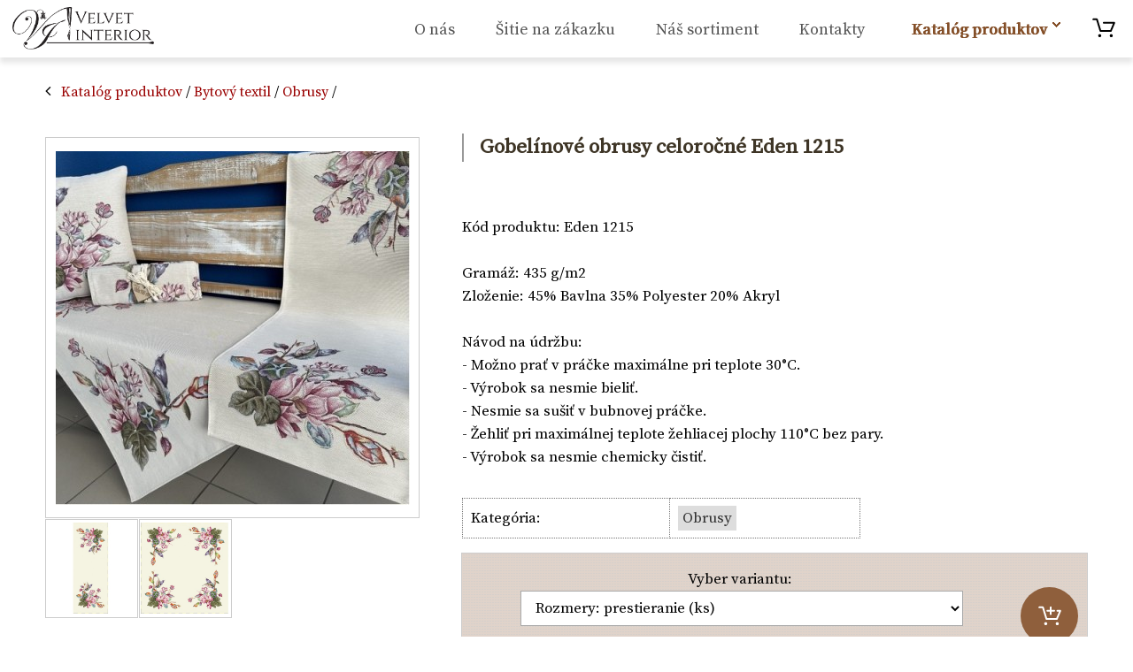

--- FILE ---
content_type: text/html; charset=UTF-8
request_url: https://www.velvetbanskastiavnica.sk/gobelinove-obrusy-celorocne-eden-1215-1291/
body_size: 19080
content:
<!DOCTYPE html>   
<html lang="sk-SK">
<input type="hidden" id="server" value="https://www.velvetbanskastiavnica.sk/" /><head>
  <meta http-equiv="Cache-Control" content="no-cache, no-store, must-revalidate" />
  <meta http-equiv="Pragma" content="no-cache" />
  <meta http-equiv="Expires" content="0" />
  <title>Gobelínové obrusy celoročné Eden 1215 - VELVET INTERIOR</title>
	<meta http-equiv="Content-Type" content="text/html; charset=utf-8" />
  <meta name="viewport" content="width=device-width, initial-scale=1.0" />
	<meta name="description" content="Gobelínové obrusy celoročné Eden 1215" />
	<meta name="robots" content="index,follow" />
  <link rel="shortcut icon" href="https://www.velvetbanskastiavnica.sk/images/favicon.png" type= "image/x-icon" />
  
  <link rel="preconnect" href="https://fonts.googleapis.com">
  <link rel="preconnect" href="https://fonts.gstatic.com" crossorigin>
  <link href="https://fonts.googleapis.com/css2?family=Source+Serif+Pro&display=swap" rel="stylesheet">
  
  <link href="https://www.velvetbanskastiavnica.sk/font-awesome/css/font-awesome.css" rel="stylesheet" type="text/css">
  <link href="https://www.velvetbanskastiavnica.sk/css/design.css" rel="stylesheet" type="text/css" media="screen" />
  <link href="https://www.velvetbanskastiavnica.sk/css/magnific-popup.css" rel="stylesheet" type="text/css" />
  <link href="https://www.velvetbanskastiavnica.sk/css/responsiveslides.css" rel="stylesheet" type="text/css" /> 
  
  <script src="https://www.velvetbanskastiavnica.sk/funkcie/jquery.min.js"></script>
  <script src="https://www.velvetbanskastiavnica.sk/funkcie/jquery.magnific-popup.min.js"></script>
  <script src="https://www.velvetbanskastiavnica.sk/funkcie/scripty.js"></script>
  <script src="https://www.velvetbanskastiavnica.sk/funkcie/topmenu.js"></script>
  <script type="text/javascript" src="https://www.velvetbanskastiavnica.sk/funkcie/responsiveslides.min.js"></script> 
</head>
<body onResize="sirkaOkna()" onload="locationHashChanged()">

<div id="pozadko"></div>
<div id="hlaska"></div>

<div id="pozadka"></div>
<div id="oznamka"></div>

<input type="radio" name="nav" id="nav00" class="nav" checked="checked">
<input type="radio" name="nav" id="nav01" class="nav">
<label for="nav00" class="lab" id="lab" style="position: fixed; top: 0; right: 0;"><div></div><div></div><div></div></label>
<ul class="topmenum" style="padding-top: 40px;" id="tmenum" onload="locationHashChanged()"><main class="mainx">

<div class="labelboxx">
  
<input class="inputx" id="tabx1000" type="radio" name="tabsx" style="display: none;"  />
<label class="labelx" for="tabx1000" style="padding: 8px 22px; margin-left: 10px;">Stránky</label>
    
<input class="inputx" id="tabx2000" type="radio" name="tabsx" style="display: none;" checked />
<label class="labelx" for="tabx2000" style="padding: 8px 22px;">Katalóg produktov</label>
<section class="sectionx" style="padding-bottom: 40px;" id="contentx1000">
<li><a href="https://www.velvetbanskastiavnica.sk/" id="homexq"  onclick="setTimeout(function(){ document.getElementById('nav00').checked = true; },300)">Úvod</a></li><li ><a href="https://www.velvetbanskastiavnica.sk/#o-nas" id="o-nas_qq" onclick="setTimeout(function(){ document.getElementById('nav00').checked = true; },300)">O nás</a><li ><a href="https://www.velvetbanskastiavnica.sk/#sitie-na-zakazku" id="sitie-na-zakazku_qq" onclick="setTimeout(function(){ document.getElementById('nav00').checked = true; },300)">Šitie na zákazku</a><li ><a href="https://www.velvetbanskastiavnica.sk/#nas-sortiment" id="nas-sortiment_qq" onclick="setTimeout(function(){ document.getElementById('nav00').checked = true; },300)">Náš sortiment</a><li style="border-bottom: 1px #ddd solid;"><a href="https://www.velvetbanskastiavnica.sk/#kontakty" id="kontakty_qq" onclick="setTimeout(function(){ document.getElementById('nav00').checked = true; },300)">Kontakty</a></section>

<section class="sectionx" style="padding-bottom: 40px;" id="contentx2000">
<li ><a href="https://www.velvetbanskastiavnica.sk/bytovy-textil-1/chnapky-a-podlozky-11" id="chnapky-a-podlozky-11_qq"  onclick="setTimeout(function(){ document.getElementById('nav00').checked = true; },300)">Chňapky a podložky</a><li ><a href="https://www.velvetbanskastiavnica.sk/bytovy-textil-1/lanove-chlebniky-a-vrecuska-20" id="lanove-chlebniky-a-vrecuska-20_qq"  onclick="setTimeout(function(){ document.getElementById('nav00').checked = true; },300)">Ľanové chlebníky a vrecúška</a><li ><a href="https://www.velvetbanskastiavnica.sk/bytovy-textil-1/obrusy-5" id="obrusy-5_qq" class="menumx" onclick="setTimeout(function(){ document.getElementById('nav00').checked = true; },300)">Obrusy</a><li ><a href="https://www.velvetbanskastiavnica.sk/bytovy-textil-1/uteraky-8" id="uteraky-8_qq"  onclick="setTimeout(function(){ document.getElementById('nav00').checked = true; },300)">Uteráky</a><li ><a href="https://www.velvetbanskastiavnica.sk/bytovy-textil-1/utierky-9" id="utierky-9_qq"  onclick="setTimeout(function(){ document.getElementById('nav00').checked = true; },300)">Utierky</a><li ><a href="https://www.velvetbanskastiavnica.sk/bytovy-textil-1/vankuse-7" id="vankuse-7_qq"  onclick="setTimeout(function(){ document.getElementById('nav00').checked = true; },300)">Vankúše</a><li ><a href="https://www.velvetbanskastiavnica.sk/bytovy-textil-1/zastery-19" id="zastery-19_qq"  onclick="setTimeout(function(){ document.getElementById('nav00').checked = true; },300)">Zástery</a><li style="border-bottom: 1px #ddd solid;"><a href="https://www.velvetbanskastiavnica.sk/bytovy-textil-1/zavesy-18" id="zavesy-18_qq"  onclick="setTimeout(function(){ document.getElementById('nav00').checked = true; },300)">Závesy</a></section>

</div>

</main>
</ul>
<div id="bacak"></div><div id="kontajner">

<div id="vrchol">
<div id="toplogo">
<label for="nav01" class="lab"><div></div><div></div><div></div></label>
<a href="https://www.velvetbanskastiavnica.sk/"><img src="https://www.velvetbanskastiavnica.sk/images/logo.png" class="logino" alt="" title="" /></a>   
<style>
.popisok {position: absolute; right: -100%; top: 100%; display: none; width: 400px; border: 1px solid #bbb; padding: 10px; background: #fff; box-shadow: rgba(0, 0, 0, 0.5) 0 6px 16px -5px;}
.kuk_do_kosicka:hover .popisok {display: block;}
.popisok .sipocka, .popisok .sipocka-obal {position: absolute; top: -7px; left: 383px; margin-left: -7px; width: 0px; height: 0px; border: solid transparent; border-width: 0 7px 7px 7px; border-bottom-color: #999;}
.popisok .sipocka-obal {border-bottom-color: #fff; margin: 1px 0 0 -6px; border-width: 0 6px 6px 6px;}

.hore .popisok {top: auto; bottom: 100%; z-index: 10;}
.hore .sipocka, .hore .sipocka-obal {top: auto; bottom: -7px; border-width: 7px 7px 0 7px ; border-top-color: #999; border-bottom-color: transparent;}
.hore .sipocka-obal {border-top-color: #fff; border-width: 6px 6px 0  6px; margin: 0 0 1px -2px;}

.table {font-size: 15px; line-height: 18px;}
.table tr td {text-align: right; padding: 5px 0; border-top: #bbb 1px dotted;}

@media screen and (max-width: 1200px) {.kuk_do_kosicka:hover .popisok {display: none;}}
</style>
<script>
function hlaska(text) {
  var h = document.getElementById("hlaska");
  var xmlhttp;
  
  if (h.className == "zobrazit" && h.innerHTML == text) return;
  
    h.innerHTML = "<div id=\"stop\" title=\"Zatvoriť\"></div>"+text;
    h.className = "zobrazit";
    document.getElementById("pozadko").style.display	= "block";
    
    xmlhttp=new XMLHttpRequest();
    
    xmlhttp.open("POST","https://www.velvetbanskastiavnica.sk/kosik/session.php",true);
    xmlhttp.send();
    
    document.getElementById("stop").onclick = function() {
    h.className = "skryt";
    document.getElementById("pozadko").style.display	= "none";
    };
}
</script>
<div class="kuk_do_kosicka" title="Zatiaľ vás nezaujali žiadne ponúkané položky"><img src="https://www.velvetbanskastiavnica.sk/images/loxo.gif" width="26" height="26" alt="Zatiaľ vás nezaujali žiadne ponúkané položky" /></div><ul class="topmenu" id="emenu"><li class="extra"><div id="a" class="menux"><span class="topsipka">Katalóg produktov</span></div><ul class="topsubmenu" style="right: 0;"><li ><a href="https://www.velvetbanskastiavnica.sk/bytovy-textil-1/chnapky-a-podlozky-11/" ><strong>Chňapky a podložky</strong></a></li><li ><a href="https://www.velvetbanskastiavnica.sk/bytovy-textil-1/lanove-chlebniky-a-vrecuska-20/" ><strong>Ľanové chlebníky a vrecúška</strong></a></li><li ><a href="https://www.velvetbanskastiavnica.sk/bytovy-textil-1/obrusy-5/" ><strong>Obrusy</strong></a></li><li ><a href="https://www.velvetbanskastiavnica.sk/bytovy-textil-1/uteraky-8/" ><strong>Uteráky</strong></a></li><li ><a href="https://www.velvetbanskastiavnica.sk/bytovy-textil-1/utierky-9/" ><strong>Utierky</strong></a></li><li ><a href="https://www.velvetbanskastiavnica.sk/bytovy-textil-1/vankuse-7/" ><strong>Vankúše</strong></a></li><li ><a href="https://www.velvetbanskastiavnica.sk/bytovy-textil-1/zastery-19/" ><strong>Zástery</strong></a></li><li ><a href="https://www.velvetbanskastiavnica.sk/bytovy-textil-1/zavesy-18/" ><strong>Závesy</strong></a></li></ul></li></ul><ul class="topmenu" id="tmenu"><li class="homexx"><a href="https://www.velvetbanskastiavnica.sk/" id="homexx"></a></li><li class="homexx"><a href="#top" id="homexx"></a><li><a href="https://www.velvetbanskastiavnica.sk/#o-nas" id="o-nas_id"><span >O nás</span></a><li><a href="https://www.velvetbanskastiavnica.sk/#sitie-na-zakazku" id="sitie-na-zakazku_id"><span >Šitie na zákazku</span></a><li><a href="https://www.velvetbanskastiavnica.sk/#nas-sortiment" id="nas-sortiment_id"><span >Náš sortiment</span></a><li><a href="https://www.velvetbanskastiavnica.sk/#kontakty" id="kontakty_id"><span >Kontakty</span></a></ul></div>
</div>
<div class="oball"><div class="obsah"><div class="navigacia"><i class="fa fa-angle-left"></i>&nbsp;&nbsp;&nbsp;<a href="https://www.velvetbanskastiavnica.sk/e-shop/">Katalóg produktov</a> / <a href="https://www.velvetbanskastiavnica.sk/bytovy-textil-1">Bytový textil</a>&nbsp;/ <a href="https://www.velvetbanskastiavnica.sk/bytovy-textil-1/obrusy-5">Obrusy</a>&nbsp;/</div><div class="titulny_obrazok"><div class="obalob" style="border: 0;"><div class="t_polozka"><a href="https://www.velvetbanskastiavnica.sk/katalog/obrazky/produkty/1789.jpg?id=1768887045" target="_blank" title=""><div class="t_obal" style="background: url(https://www.velvetbanskastiavnica.sk/katalog/obrazky/produkty/thumb/1789.jpg?id=1768887045) no-repeat center; "><img src="https://www.velvetbanskastiavnica.sk/images/loxo.gif" alt="Gobelínové obrusy celoročné Eden 1215" /></div></a></div><div class="o_polozka" style="background: url(https://www.velvetbanskastiavnica.sk/katalog/obrazky/produkty/thumb/1790.jpg?id=1768887045) no-repeat center; background-size: contain;"><a href="https://www.velvetbanskastiavnica.sk/katalog/obrazky/produkty/1790.jpg?id=1768887045" target="_blank" title=""><div class="t_obal"><img src="https://www.velvetbanskastiavnica.sk/images/loxo.gif" alt="Gobelínové obrusy celoročné Eden 1215" /></div></a></div><div class="o_polozka" style="background: url(https://www.velvetbanskastiavnica.sk/katalog/obrazky/produkty/thumb/1791.jpg?id=1768887045) no-repeat center; background-size: contain;"><a href="https://www.velvetbanskastiavnica.sk/katalog/obrazky/produkty/1791.jpg?id=1768887045" target="_blank" title=""><div class="t_obal"><img src="https://www.velvetbanskastiavnica.sk/images/loxo.gif" alt="Gobelínové obrusy celoročné Eden 1215" /></div></a></div></div></div><div class="produkt_udaje"><h2>Gobelínové obrusy celoročné Eden 1215</h2><p class="popis"><br />
Kód produktu: Eden 1215<br />
<br />
Gramáž: 435 g/m2<br />
Zloženie: 45% Bavlna 35% Polyester 20% Akryl<br />
<br />
Návod na údržbu:<br />
- Možno prať v&nbsp;práčke maximálne pri teplote 30°C.<br />
- Výrobok sa nesmie bieliť.<br />
- Nesmie sa sušiť v&nbsp;bubnovej práčke.<br />
- Žehliť pri maximálnej teplote žehliacej plochy 110°C bez pary.<br />
- Výrobok sa nesmie chemicky čistiť. </p><table cellspacing="0" cellpadding="0" class="info"><tr><td>Kategória:</td><td><a href="https://www.velvetbanskastiavnica.sk/bytovy-textil-1/obrusy-5/">Obrusy</a></td></tr></table><div class="obal_kosika">    
<script>
  var cislo = document.getElementById("cislo");

  function val(value) {
    return value * 1;
  }

  function pridavat(kam, kolko)  {
    
    kam.value = val(kam.value) + kolko;
      
    if (kam.value>99) kam.value = 100;
      
    if (kam.value<2) kam.value = 1;
  }
</script>
<form action="" method="post" name="kosicek" onsubmit="return kontrola(this);"><table cellspacing="0" cellpadding="0" border="0" style="width: 100%;"><tr><td valign="middle" style="width: 98%;"><div class="vypis2">Vyber variantu:&nbsp;<select class="form-text" name="selecto" id="selecto" onchange="zmenaudajov(this.value);"><option value="0" style="" >Rozmery: prestieranie  (ks)  </option><option value="1" style="" >Rozmery: 40x100 ovál  </option><option value="2" style="" >Rozmery: 40x100  </option><option value="3" style="" >Rozmery: 45x140  </option><option value="4" style="" >Rozmery: 100x100  </option><option value="5" style="" >Rozmery: 120x140  </option><option value="6" style="" >Rozmery: 140x180  </option><option value="7" style="" >Rozmery: 140x220  </option></select></div><div class="obalcena"> 
<script> 
  function zmenaudajov(udaj) {

    var id_produktu = "1291";
    var vkosiku = ["0"];
    var cena = ["9.90","17.90","19.90","25.90","29.90","49.90","59.90","69.90"];
    var mrj = ["1","0","0","0","0","0","0","0"];
    var discount = ["","","","","","","",""];
    var varianta = ["3\u2021prestieranie\u2021","3\u202140x100 ov\u00e1l\u2021","3\u202140x100\u2021","3\u202145x140\u2021","3\u2021100x100\u2021","3\u2021120x140\u2021","3\u2021140x180\u2021","3\u2021140x220\u2021"];
    var pricka = ["","","","","","","",""];
    var value = id_produktu + varianta[udaj];
  
    document.getElementById('cena').value = cena[udaj];
    document.getElementById('vlastnosti').value = mrj[udaj];
    document.getElementById('kod_produktu').value = discount[udaj];
    document.getElementById('varianta').value = varianta[udaj];
    document.getElementById('obalpricka').innerHTML = pricka[udaj];
    
    if (vkosiku.indexOf(value)>-1) {
      document.getElementById("dokoxa").className = "tlacica disable";
      document.getElementById("dokoxa").disabled = true;
      document.getElementById("cmuk").innerHTML = "<div style=\"width: 100%; margin: 10px 0; font-size: 16px; line-height: 20px; \">T\u00fato variantu u\u017e m\u00e1te <a href=\"https:\/\/www.velvetbanskastiavnica.sk\/dopytovy-kosik\">v&nbsp;dopytovom ko\u0161\u00edku<\/a>.<\/div>";
    }
    else {
      document.getElementById("dokoxa").className = "tlacica";
      document.getElementById("dokoxa").disabled = false; 
      document.getElementById("cmuk").innerHTML = "<div style=\"width: 100%; margin: 10px 0; font-size: 16px; line-height: 20px; \">M\u00e1te z\u00e1ujem o tento produkt? Pridajte si ho do dopytov\u00e9ho ko\u0161\u00edka.<\/div>";
    }
  }
</script>         
<input type="hidden" name="cena" id="cena" value="9.90"><input type="hidden" name="vlastnosti" id="vlastnosti" value="1"><input type="hidden" name="kod_produktu" id="kod_produktu" value=""><input type="hidden" name="varianta" id="varianta" value="3‡prestieranie‡"><input type="hidden" name="nazov_produktu" value="Gobelínové obrusy celoročné Eden 1215"><input type="hidden" name="dodavatel" value="1789"><input type="hidden" name="cbs" value="8"><div id="obalpricka"></div><input type="hidden" name="id_produktu" value="1291"><input type="hidden" name="pocet" value="1"><div id="cmuk" style="width: 100%;"><div style="width: 100%; margin: 10px 0; font-size: 16px; line-height: 20px; ">Máte záujem o tento produkt? Pridajte si ho do dopytového košíka.</div></div></div></td><td><button type="submit" name="dokosa" id="dokoxa" title="Vložiť tovar do dopytového košíka" class="tlacica " >&nbsp;</button></td></tr></table></form></div></div></div></div>
<div class="obal not">

<div class="nadpaticka">

<div class="podpaticka">
<h2>Kontaktujte nás</h2>

<p>Sme priamo v&nbsp;centre mesta Banská Štiavnica na hlavnom chodníku na Trotuári (vedľa predajne Kde bolo tam bolo). Radi Vás obslúžime aj mimo otváracích hodín</p>

<div class="adresabox">

<ul id="adresa_box">
<li><i>Prevádzka</i><br />
<strong>Predajňa Velvet Interior v Banskej Štiavnici</strong></li>
<li style="background: url(https://www.velvetbanskastiavnica.sk/images/adress.svg) no-repeat left 8px; background-size: 24px;">Andreja Kmeťa 16 (na Trotuari)<br />96901 Banská Štiavnica</li>
<li style="background: url(https://www.velvetbanskastiavnica.sk/images/phone.svg) no-repeat left 8px; background-size: 24px;"><a href="tel:0915875191" class="maska">0915 875 191</a></li>
<li style="background: url(https://www.velvetbanskastiavnica.sk/images/mail.svg) no-repeat left 8px; background-size: 24px;"><a href="mailto:mudrakovaanna@gmail.com" class="maska">mudrakovaanna@gmail.com</a></li>
<li style="background: url(https://www.velvetbanskastiavnica.sk/images/instagram.svg) no-repeat left 8px; background-size: 24px;"><a href="https://www.instagram.com/velvetbanskastiavnica/" target="_blank" class="maska">Velvet Banská Štiavnica</a></li>
<li style="background: url(https://www.velvetbanskastiavnica.sk/images/time.svg) no-repeat left 8px; background-size: 24px;"><table cellspacing="0" cellpadding="0"><tr><td style="width: 60px;">Po - Št:</td><td style="padding-left: 1%;">09:00&nbsp;-&nbsp;17:00</td></tr><tr><td style="width: 60px;">Pi - Ne:</td><td style="padding-left: 1%;">09:00&nbsp;-&nbsp;18:00</td></tr></table></li>
</ul>

<ul id="adresa_box">
<li><i>Sídlo</i><br />
<strong>Nábytok Mudrák s.r.o.</strong></li>
<li style="background: url(https://www.velvetbanskastiavnica.sk/images/adress.svg) no-repeat left 8px; background-size: 24px;">Svätotrojičné námestie 6/6<br />963 01 Krupina</li>
<li>IČO:&nbsp;46529276<br />DIČ:&nbsp;2023422588<br />IČ DPH:&nbsp;SK2023422588</li>
</ul>

<ul id="partneri_box">
<li class="partneri"><br />
<strong>Partneri</strong></li>
<li class="partneri"><a href="https://www.nabytokmudrak.sk/" target="_blank"><img src="https://www.velvetbanskastiavnica.sk/images/partner.gif" style="background: url(https://www.velvetbanskastiavnica.sk/galeria/partneri/1.jpg?id=1678922562) no-repeat center; background-size: 100% auto;" alt="www.nabytokmudrak.sk" title="www.nabytokmudrak.sk" class="partner" /></a></li>
</ul>

</div></div>

</div>

<div class="paticka">
VELVET INTERIOR &copy; 2026</div>

</div>

</div>

<div id="pozadkoch"></div>
<div id="ochranka"></div>

<div id="pozadok"></div>
<div id="porovnaj"></div>

</body>
</html>

<p id="back-top">
<a href="#top" title="Návrat hore"><span></span></a>
</p>

--- FILE ---
content_type: text/css
request_url: https://www.velvetbanskastiavnica.sk/css/design.css
body_size: 55950
content:
* {
  -webkit-tap-highlight-color: transparent;
}
html {
  scroll-behavior: smooth;
}
body {  
  margin: 0;
	padding: 0;
  font-family: 'Source Serif Pro', serif;
  font-size: 17px;
	line-height: 26px;  
  color: #000;
  scroll-behavior: smooth;
}
a {
	color: #844f28;
  text-decoration: underline;
}
a:hover, a:active {
	color: #844f28;
  text-decoration: none;
}   
link, a, a:visited, a:hover, a:focus, a:visited {
  outline: none;
}

h1, h2 {    
  float: left;
  width: 98%;
	font-size: 23px;
	line-height: 32px;  
  color: #3e3526;
  padding-left: 18px;
  border-left: 2px #999 solid;
}
h3 {     
  float: none; 
  width: 98%; 
	font-size: 20px;
	line-height: 30px; 
  color: #333;
  padding: 0;
  margin: 30px 0 10px 0;
} 
h4 {     
  float: none;  
  width: 98%; 
	font-size: 18px;
  color: #333;   
  padding: 0;
  margin: 40px 0 10px 0;
} 
.ha4 {  
  padding: 0;
  margin: 20px 0;
} 
h1 hr, h2 hr , h3 hr { 
  float: left;  
  width: 50px; 
  height: 2px;
  border: 0;
  margin-top: 8px;
  background-color: #3e3526;
}
h3 span {
  display: table;
  font-size: 16px;
  line-height: 5px;
  font-weight: normal;
}
h1.lutujem {
  width: 96%;
  text-align: center;
  border-left: 0;
}
blockquote {
  display: table-cell;
  float: none;
  width: 100%;
	font-style: italic;
	margin: 0;
	padding: 20px 0;
}
blockquote p {
	border-left: 3px #3e3526 solid;  
	margin: 0;
	margin-left: 20px;
	padding: 0 20px;
}
img {
  border: 0;
}
.img_left {  
  float: left; 
  padding: 0;
	margin-left: 0;
	margin-top: 0;
	margin-right: 40px;
	margin-bottom: 20px;
}
.img_right {
  float: right; 
	padding: 0;
	margin-left: 40px;
	margin-top: 0;
	margin-right: 0;
	margin-bottom: 20px;
}
.img_left img, .img_right img { 
  float: left;
}
.img_full {
  float: left; 
	padding: 0;
	margin: 0;
	margin-bottom: 20px;
}
.img_full img.full {
  float: left;
  width: 100%;
  max-width: 1300px;
	padding: 0;
	margin: 0;
}
.img_h_full_l, .img_h_full_r { 
  float: left;
  width: calc(100%/2);
  max-width: 648px;
	padding: 0;
	margin: 0;
	margin-bottom: 20px;
}
.img_h_full_r {  
  float: right;
}
.img_h_full_l img.full, .img_h_full_r img.full {
  float: left;
  width: 100%;
  max-width: 648px;
	padding: 0;
	margin: 0;
}
.galerka {
  position: relative;
  overflow: hidden;
}
.galerka:hover .xfoto {
  transform: scale(1.1);
}
.xfoto {
  transition: 0.5s;
}
.foto {
  float: left;
  position: absolute;
  bottom: 0; 
  right: 0;
  padding: 6px 12px;
  margin: 0; 
  text-align: center;
  text-decoration: none;
  color: #000;
  background: rgba(255, 255, 255, 0.9);
  font-size: 15px;
}
.foto:hover, .galerka:hover .foto, .polozaz:hover .foto {
  color: #fff;
  background: rgba(0, 0, 0, 0.7);
}
.galerka img.play {
  display: none;
}
.galerka:hover img.play {
  display: block;
  position: absolute;
  top: 50%;
  left: 50%;
  margin-left: -25px;
  margin-top: -25px;
  z-index: 1;
}
.cositosi {
  display: table-cell;
  padding-top: 0;
  padding-bottom: 0;
}
.obsah ul, .obsah ol {
  float: none;
  display: table;
  margin: 10px;
  margin-top: 30px;
  padding: 0;
}
.obsah ul li, .obsah ol li {
  margin: 0;
  margin-bottom: 5px;
  margin-left: 20px;
}
.cositosi p {
  float: none;
  display: table;
  margin-top: 0;
}
input[type=checkbox] {
  -webkit-appearance: none;
	background-color: #fff;
	border: 1px solid #cacece;
	padding: 8px;
  margin: auto;
  margin-top: 2px;
  width: 24px;
  height: 24px;
	display: block;
  float: left;
	position: relative;
}
input[type=checkbox]:hover {
	border: 1px solid #9b7d41;
}
input[type=checkbox]:checked {
  background: url(../images/fajka.png) no-repeat center; 
	background-color: #9b7d41;
	border: 1px solid #9b7d41;
}
input[type='submit']:disabled {
  background-color: #ddd;
  border: #ccc 1px solid; 
  color: #999;
  cursor: default;
}

/* ---------------- */

#kontajner {
	position: relative;
  width: 100%;
  height: 100%; 
	margin: 0;
  padding: 0; 
  scroll-behavior: smooth;
}

#vrchol {
  position: fixed;
  top: 0;
  width: 100%;
	height: 65px;
  z-index: 2;
  background-color: #fff;
  box-shadow: 0 6px 6px rgba(0, 0, 0, 0.1);
}

#toplogo {
  width: 100%;
	height: 65px;
	max-width: 1300px; 
  margin: 0 auto; 
	position: relative;
}
.logino {
  padding: 0;
  margin: 8px 0 0 14px;
  width: 160px;
} 

#tmenu, #emenu {
  display: block;
}

.lab {
  float: right;  
  cursor: pointer;
  width: 20px;
  height: 16px;
  margin: 24px 24px 0 0;
}
.lab > div {
  height: 2px;
  background-color: #000;
  transition: 0.3s;
  z-index: 1;
}
#nav01:checked ~ .lab > div:nth-child(1) {
    transform: translateY(7px) rotate(45deg);
}
#nav01:checked ~ .lab > div:nth-child(2) {
    opacity: 0;
}
#nav01:checked ~ .lab > div:nth-child(3) {
    transform: translateY(-7px) rotate(-45deg);
} 
#tmenum, #emenum, .lab, .nav {
  display: none;
} 
#tmenum {
  position: fixed;
  right: -120%;
  top: -11px;
  width: 100%;
  height: 100%;
  overflow: hidden;
  overflow-y: auto;
  transition: 0.5s;
  z-index: 100005;
}
input[id*="nav"] { display: none; }
input[id*="nav"]:not([id*="00"]):checked ~ #tmenum { right: 0; }
input[id*="nav"]:not([id*="01"]):checked ~ #lab { right: 10000px; }
input[id*="nav"]:not([id*="00"]):checked ~ #lab { z-index: 100006; }
input[id*="nav"]:not([id*="00"]):checked ~ #bacak { display: block; } 

/* ---------------- */

.topmenu {  
  float: right;
  height: 48px;    
  padding: 0 1%; 
  margin: 8px 0 0 0;  
  z-index: 1;  
	font-size: 18px;
  border-top: transparent 1px solid;
  border-bottom: transparent 1px solid;
  font-family: 'Source Serif Pro', serif;
}
.topmenu li {
  display: inline;
  float: left;
	text-align: left; 
  list-style-type: none; 
  padding: 0;
  margin: 0;
  margin-left: 8px;
  margin-right: 8px;
}
.topmenu li.extra {
  margin-left: -18px;
}

.topmenu li a, .topmenu li div#a {
  position: relative;
  display: block;
  text-decoration: none;
  padding: 12px 15px 0 15px; 
  height: 42px;        
  color: #555;
}
.topmenu li:hover a, .topmenu li a:hover, .topmenu li:hover div#a, .topmenu li div#a:hover {
  display: block;    
  text-decoration: none;  
  color: #844f28;
  text-shadow: -0.1px -0.1px #844f28, 0.1px -0.1px #844f28;
  border-bottom: #844f28 2px solid;
}
.topmenu li a.menux, .topmenu li div#a.menux {
  display: block;    
  text-decoration: none;  
  color: #844f28;
  text-shadow: -0.3px -0.3px #844f28, 0.3px -0.3px #844f28;
//  border-bottom: #844f28 2px solid;
  border-bottom: transparent 2px solid;
}
.topmenu li:hover a.menux, .topmenu li a.menux:hover, .topmenu li:hover div#a.menux, .topmenu li div#a.menux:hover {
  display: block;    
  text-decoration: none;  
  color: #844f28;
  text-shadow: -0.3px -0.3px #844f28, 0.3px -0.3px #844f28;
  border-bottom: #844f28 2px solid;
//  border-bottom: transparent 2px solid;
}
.topmenu li a.active {
  display: block;    
  text-decoration: none;  
  color: #844f28;
  text-shadow: -0.3px -0.3px #844f28, 0.3px -0.3px #844f28;
//  border-bottom: #844f28 2px solid;
  border-bottom: transparent 2px solid;
}
.topmenu li.homexx {
  display: none;
}
.topsipka {
  padding: 0 15px 0 8px;
  background: url(../images/topmenu.png) no-repeat right 3px;
}
.topsipka:hover {
  padding: 0 15px 0 8px;
  background: url(../images/topmenu.png) no-repeat right -81px;
}
.topmenu li div#a.menux .topsipka, .topmenu li:hover div#a .topsipka {
  padding: 0 15px 0 8px;
  background: url(../images/topmenu.png) no-repeat right -81px;
}

/* -------------- sub menu -------------- */   

.topmenu li ul.topsubmenu {box-sizing: border-box}

.topmenu li ul.topsubmenu {
  display: none;  
}
.topmenu li:hover ul.topsubmenu {
  position: absolute;
  display: block;
  width: 100%;
  max-width: 1300px; 
  top: 66px;
  margin: -1px 0 0 0; 
  text-align: left; 
	line-height: 22px; 
  padding: 0; 
  padding-top: 1%; 
  padding-bottom: 2%; 
  z-index: 9999;   
  background-color: #fff; 
  border: #eee 1px solid; 
  box-shadow: 0 10px 10px rgba(0, 0, 0, 0.2);  
//  text-shadow: -0.1px -0.1px #fff, 0.1px -0.1px #fff;
  font-size: 17px;
}
.topmenu li:hover ul.topsubmenu li { 
  position: relative; 
  display: block;
  float: left;
  width: calc(94.6% / 4);
  height: 51px;
  padding: 0; 
  margin: 1% 0 0 1%;
  box-shadow: 0 0 0 1px #ccc;
  display: flex;
  flex-wrap: wrap; 
}
.topmenu li:hover ul.topsubmenu li:hover, .topmenu li:hover ul.topsubmenu li.on, .topmenu li:hover ul.topsubmenu li.onc {
  box-shadow: 0 0 0 1px #844f28;
} 
.topmenu li:hover ul.topsubmenu li a { 
  display: table;
  float: left;
  width: 94%;
  height: auto;
  text-align: left;   
  padding: 0 3%; 
  margin: 0;
  color: #555; 
  border: 0; 
  text-shadow: -0.1px -0.1px #fff, 0.1px -0.1px #fff;
}
.topmenu li:hover ul.topsubmenu li a strong {   
  display: table-cell;
  width: 100%;
  height: 100%;
  padding: 0;
  margin: 0;
  text-align: left;
  vertical-align: middle;
  font-weight: normal;
} 
.topmenu li:hover ul.topsubmenu li span {  
  display: table;
  float: left;
  width: 94%;
  height: auto;
  text-align: left;   
  padding: 1px 3%; 
  margin: auto 0;  
  color: #555; 
  border: 0; 
  text-shadow: -0.1px -0.1px #fff, 0.1px -0.1px #fff;
}
.topmenu li:hover ul.topsubmenu li a div, .topmenu li:hover ul.topsubmenu li span div { 
  float: left;
  width: 0;
  width: auto;
//  max-width: 90%;
  padding: 5px 14px 0 0; 
  margin: 0 3px 0 0;
} 
.topmenu li:hover ul.topsubmenu li:hover a, .topmenu li:hover ul.topsubmenu li:hover span {   
  text-shadow: -0.1px -0.1px #844f28, 0.1px -0.1px #844f28;
  color: #844f28;
}   
.topmenu li:hover ul.topsubmenu li a.onn, .topmenu li:hover ul.topsubmenu li span.onn {   
  text-shadow: -0.3px -0.3px #844f28, 0.3px -0.3px #844f28;
  color: #844f28;
}

/* subsubmenu */

.topmenu li:hover ul.topsubmenu li div {
  float: left; 
  position: relative;
  width: 100%;
}

.topmenu li:hover ul.topsubmenu li ul.topsubsubmenu {
  display: none;  
}

.topmenu li:hover ul.topsubmenu li:hover ul.topsubsubmenu {
  display: block;
  position: absolute;
  margin: 0; 
  width: 100%;  
  top: 94%; 
  left: -1px;
  padding: 10px 0; 
  z-index: 1; 
  border-left: #844f28 1px solid;
  border-bottom: #844f28 1px solid;
  border-right: #844f28 1px solid;
  background-color: #fff; 
  box-shadow: 0 5px 5px rgba(0, 0, 0, 0.2); 
}

.topmenu li:hover ul.topsubmenu li ul.topsubsubmenu li {
  width: 100%; 
  margin: 0; 
  padding: 0;
  border: 0;  
  box-shadow: 0 0 0 0 #ccc;
  height: auto;
  min-height: 34px;
} 

.topmenu li:hover ul.topsubmenu li ul.topsubsubmenu li a { 
  font-weight: normal;
  width: 96%; 
  height: 0;
  height: auto;
  padding: 3px 0 3px 30px; 
  color: #555; 
  background: url(../images/cudlik3.gif) no-repeat 15px -282px;  
  text-shadow: -0.1px -0.1px #fff, 0.1px -0.1px #fff; 
}

.topmenu li:hover ul.topsubmenu li ul.topsubsubmenu li:hover a:hover, .topmenu li:hover ul.topsubmenu li ul.topsubsubmenu li a.on, .topmenu li:hover ul.topsubmenu li ul.topsubsubmenu li a.onc { 
  text-shadow: -0.1px -0.1px #844f28, 0.1px -0.1px #844f28;
  color: #844f28;
  background: url(../images/cudlik3.gif) no-repeat 15px -136px;
}

/* ---------------- */

.platno {
  width: 100%;
  margin: 0;
  margin-top: 65px;
  padding: 0;
  position: sticky;
  top: 65px; 
  margin-bottom: -80px;
}
.obal, .oball {
  width: 100%;
  padding: 0;
  margin: 0;
}
.oball {
  margin-top: 56px;
}
.skratit {
  margin-top: -20px;
}
.xtop {
  margin-top: -12px;
}
.priesvitne {
  background-color: transparent;
}
.background {
/*	background: url(../images/logos.svg) no-repeat center 2%; 
  background-size: 102% auto;
  background-color: #fdfdfd; */
}
.sive {
  background-color: #f6f6f6; 
}
.biele {
  background-color: #fff; 
}
.obsah {
  width: 100%;
	max-width: 1300px;
  padding: 60px 0 40px 0;
  margin: 0 auto;
}
.topik {
  min-height: 750px;
}
.stvorka {
  display: table;
  width: 100%;
  padding: 0;
  margin: 0;
  padding-bottom: 30px;
}
.dvanastka {
  box-sizing: border-box
  display: flex;
  flex-wrap: wrap;
  width: 460px;
  height: auto;
  overflow: hidden;
}
.dvanastka_box {
  position: relative;
  width: calc(100% / 2);
	height: auto;
  float: left;
  padding: 0;
  margin: 0;
	text-decoration: none;
  box-shadow: 0 0 0 1px #fff;
}
.stvorka h3, .dvanastka h3, .flexx h3 {
  margin-bottom: 25px;
} 
.dvanastka_box img.xfoto {
  width: 100%;
	height: auto;
}
.deviatka {
  display: table;
  width: 100%;
  padding: 0;
  margin: 0;
  padding-bottom: 30px;
}
.strnastka {
  box-sizing: border-box
  display: flex;
  flex-wrap: wrap;
  width: 620px;
  height: auto;
  overflow: hidden;
}
.strnastka_box {
  position: relative;
  width: calc(100% / 3);
	height: auto;
  float: left;
  padding: 0;
  margin: 0;
	text-decoration: none;
  box-shadow: 0 0 0 1px #fff;
}
.strnastka_box img.xfoto {
  width: 100%;
	height: auto;
}
.obsah a { 
  color: #990000;
  text-decoration: none;
//  border-bottom: 1px #660000 solid; 
}
.obsah a:hover { 
  text-decoration: none;
  border-bottom: 0; 
}
.obsah p.perex {
  float: left;
  width: 96%;
  font-size: 18px;
	font-style: italic;
//  box-shadow: 3px -1px 0 -1px #844f28 inset;
	margin: 25px 0;
	padding: 10px 2%;
	background: url(../images/bodka2.png) repeat center;
  background-color: #f1f1f1; 
}
.gs_obal2 { 
  float: left; 
  width: 250px;
  height: 250px;
	margin: 0;
	margin-right: 30px;
} 
.podclanok {
  float: left;
  width: 100%;
  padding: 0;
  padding-top: 15px;
  border-top: 0.5px dotted #999;
} 
.podclanok a {
  border-bottom: 0; 
}
.publikovane {
  float: left;
  padding: 0;
	margin: 0;
  margin: 4px 0 0 0;
}
.publikovane img.iconka {
  display: inline;
  width: 100%;
  max-width: 18px;
  margin: 0 0 -2px 0;
}
.social {
  float: right;
  padding: 0;
  margin: 0;
  margin-left: 10px;
}
.publikovanie {
  position: absolute;
  left: 4%;
  bottom: 5px;
  padding: 0;
	margin: 0;
}
.publikovanie img.iconka {
  display: inline;
  width: 100%;
  max-width: 18px;
  margin: 0 0 -2px 0;
}
.citajviac {
  position: absolute;
  right: 0;
  bottom: 0;
  padding: 5px;
	margin: 0;
  background-color: #f6f6f6;
}
.bgd:hover .citajviac {
  background-color: #ddd;
}
.citajviac img.iconka {
  display: inline;
  width: 100%;
  max-width: 30px;
  margin: 0 0 -10px 0;
}

.obalob, .t_polozka, .o_polozka, .obalsz, .obalszf, .videogaleria_box, .fotogalerie_box, .link_box, .fotogaleria_box, .polozaz, .polozaz a, .flexy, .flexx, .plexy, .box2, .box3, .box4, .box5, #adresabox, .adresa_box, #partneri_box {box-sizing: border-box}
.obalsz, .obalszf {
  width: 100%;
	max-width: 1300px;    
  padding: 0;
  margin: 0 auto;
  margin-top: 30px;
  border: 2px solid transparent;
  border-bottom: 0;
  border-right: 0;
  clear: both;
  display: flex;
  flex-wrap: wrap;
  box-shadow: 0 0 0 1px transparent;
}
.obalszf {
  border: 0;
}
.obalsz h3, .obalszf h3 {
  margin-bottom: 35px;
}
.obalsz a, .obalszf a, a.videogal, a.galerka {
  border-bottom: 0;
}
.videogaleria_box, .fotogalerie_box, .link_box {
  width: calc(99.4% / 3);
	height: auto;
  float: left;
  margin: 0.2%;
  margin-left: 0;
  margin-top: 0;
	text-decoration: none;
  background: #f6f6f6;
  padding: 0;
}
.link_box {
  width: calc(97.2% / 4);
  margin: 0.27%;
}
.link_box:hover {
  background: #fff;
  box-shadow: 0 0 0 1px #ddd;
}
.fotogaleria_box {
  width: calc(100% / 4);
	height: auto;
  float: left;
  margin: 0;
  margin-left: 0;
  margin-top: 0;
	text-decoration: none;
  background: #f6f6f6;
  padding: 0;
}
.fotogaleria_box .polozaz {
  padding: 0;
  margin: 0;
  box-shadow: 0 0 0 1px #fff;
}
.fotogalerie_box .polozaz {
  padding: 0;
  margin: 0;
}
.polozaz, a.popup-youtube  {
  width: 100%;
  float: left;
  display: block;
  overflow: hidden;
	text-decoration: none;
  color: #000;
  position: relative;
}
.gs_obals { 
  float: left;  
	width: 100%;
  transition: 0.5s;
}
.gs_obals img { 
  float: left;  
	width: 100%;
}
.fotogaleria_box:hover .polozaz .gs_obals, .fotogalerie_box:hover .polozaz .gs_obals {
  transform: scale(1.1);
}
.fotogalerie_box p, .videogaleria_box p, .link_box p {
  float: left;
  width: 94%;
  padding: 15px 3%;
  margin: 0;
  text-align: center;
  font-weight: normal;
}
.videogaleria_box p {
  padding: 10px 3%;
}
.polozaz {
  margin: 0;
  padding: 10px 3%;  
  background-color: #ccc; 
}
.videogaleria_box img {
  display: block;
}
a.videogal {
  position: relative;
}
a.videogal img {
  display: block;
}
a.popup-youtube img.play, a.videogal img.play {
  display: none;
}
a.popup-youtube:hover img.play, a.videogal:hover img.play  {
  display: block;
  position: absolute;
  top: 50%;
  left: 50%;
  margin-left: -26px;
  margin-top: -26px;
}
a.popup-youtube img.cakaj, a.videogal img.cakaj {
  display: block;
  position: absolute;
  top: 50%;
  left: 50%;
  margin-left: -26px;
  margin-top: -26px;
}
a.popup-youtube:hover img.cakaj, a.videogal:hover img.cakaj {
  display: none;
}
.videogaleria_box ul, .videogaleria_box ol {  
  float: left;
  width: 90%;
  margin: 0;
	margin-left: 50px;
	padding: 0;
}
.videogaleria_box ul li, .videogaleria_box ol li {  
  float: left;
  margin: 0;
	padding: 0; 
  width: 97%; 
  font-size: 17px;
}
.fotogalerie_box .polozaz img.play, .fotogaleria_box .polozaz img.play {
  display: none;
}
.fotogalerie_box .polozaz:hover img.play, .fotogaleria_box .polozaz:hover img.play {
  display: block;
  position: absolute;
  top: 50%;
  left: 50%;
  margin-left: -25px;
  margin-top: -25px;
  z-index: 1;
}

.flexy, .flexx, .plexy {
  display: flex;
  flex-wrap: wrap;
  width: 100%;
  justify-content: space-between;
  padding: 0;
  margin: 0;
}
.flexy, .flexx {
  margin-bottom: 50px;
}
.flexy a, .flexx a, .plexy a {
  border: 0;
}
.box2 {
  width: calc(96% / 2);
	height: auto;
  padding: 0;
  margin: 40px 0;
  text-decoration: none;
}
.box2:hover {
  background-color: #fff;
  box-shadow: 0 0 0 10px #fff, 0 0 20px rgba(0, 0, 0, 0.3);
}
.box2 .obrazok {
  float: left;
  width: 100%;
  max-width: 150px;
  padding: 0; 
  margin: 0 auto;
  background-size: 100% auto;
}
.box2 .text {
  display: table-cell;
  float: none;
  padding: 5px 0 0 30px; 
  margin: 0;
  color: #000;
}
.box2 h3 {
  width: 100%;
  padding-top: 0;
  margin-top: 0;  
}
.box2 h3 hr {
  float: left;  
  width: 30px; 
  height: 2px;
  border: 0;
  margin-top: 12px;
  margin-bottom: 0;
  background-color: #844f28;
}
.box2 p {
  float: left;
  margin: 0;
  padding: 0;
  padding-top: 10px;
}
.box2 ul {
  margin-bottom: -10px; 
}
.box3, .box3x {
  position: relative;
  width: calc(98.4% / 3);
  padding: 0;
  margin: 25px 0;
  font-size: 17px;
	line-height: 26px;
}
.box4, .box4x {
  position: relative;
  width: calc(98% / 4);
  padding: 0;
  margin: 5px 0;
  font-size: 17px;
	line-height: 26px;
}

.plexy .box5, .plexy .box5x {
  position: relative;
//  width: calc(99.62% / 5);
  width: calc(99.696% / 4);
  padding: 0;
  margin: 0;
}
.plexy .box5x {
  height: 1px;
}
.plexy .box5 {
  float: left;
  box-shadow: 0 0 0 1px #ddd; 
//  border: 1px #000 solid;
  margin-top: 1px;
  margin-right: 1px;
  padding-bottom: 10px;
  background-color: #fff;
  text-decoration: none; 
  z-index: 0;
}
.plexy .box5:hover {
//  box-shadow: 0 0 0 1px rgba(0, 0, 0, 0.5); 
  box-shadow: 0 0 0 2px #844f28; 
  z-index: 1;
}
.plexy .box5 span {
  float: left;
  width: 94%;
  height: 48px;
	font-weight: normal;
	color: #333;
  padding: 0 3% 15px 3%;
  text-align: center;
  line-height: 16px;  
}  
.plexy .box5 span.poloza_cena {
  height: 17px;   
  color: #333; 
}
.plexy .box5 span.poloza_akcia {
  height: 17px;   
  color: #cc0000; 
}
.plexy .box5 span.poloza_akcia s {  
  color: #777;  
}

.box3, .box4 {
  background-color: #fcfcfc;
  text-decoration: none;
}
.box3:hover, .box4:hover {
  box-shadow: 0 0 20px rgba(0, 0, 0, 0.2);
  z-index: 1;
}
.bgd {
  position: relative;
  background-color: #fff;
  text-decoration: none;
  border-bottom: 0;
  box-shadow: 0 0 0 1px #f6f6f6; 
  color: #000; 
}
.bgd:hover {
//  box-shadow: 0 0 0 1px #ddd, 0 0 20px rgba(0, 0, 0, 0.2);
  box-shadow: 0 0 0 1px rgba(0, 0, 0, 0.2);
  color: #000;
}
a.bgd { 
  color: #000;
  text-decoration: none;
  border-bottom: 0; 
}
.navigacia {
  margin-top: -25px;
  font-size: 16px;
}
.navigacia i {
  font-size: 18px;
}
.box3 .obrazok, .box4 .obrazok {
  position: relative;
  display: block;
  float: none;
  width: 100%;
  max-width: 450px;
  padding: 0; 
  margin: 0 auto;
  background-size: 100% auto;
}
.plexy .box5 .obrazok {
  position: relative;
  display: block;
  float: none;
  width: 96%;
  max-width: 450px;
  padding: 0; 
  margin: 2% auto;
  background-size: 100% auto;
}
.box3 .text, .box4 .text {
  position: relative;
  display: table;
  float: left;
  width: 92%;
  padding: 0 4% 50px 4%; 
  margin: 0;
}
.box5 .text {
  position: relative;
  display: table;
  float: left;
  text-align: center;
  width: 92%;
  height: 90px;
  padding: 0 4%; 
  margin: 0;
}
.box5 h3 { 
  font-size: 16px;
	line-height: 24px;
  font-weight: normal;
  padding: 0; 
  padding-top: 10px; 
  margin: 0;
}
.box3 h3 hr, .box4 h3 hr { 
  float: left;  
  width: 30px; 
  height: 2px;
  border: 0;
  margin-top: 12px;
  margin-bottom: 12px;
  background-color: #844f28;
}
.box3 .text p, .box4 .text p, .box5 .text p {
  float: left;
  width: 100%;
  margin: 0;
  padding: 0;
}
.box3 ul, .box4 ul, .box5 ul {
  margin-bottom: 0;
}
a.box2, a.box3, a.box4 {
  color: #000;
}

.t_obal {
  float: left;  
	width: 100%;
} 
.t_obal img {
  width: 100%;
} 
.titulny_obrazok {
  display: inline-block;
  float: left;
  width: 36%;
  height: 36%;
  margin-top: 38px;
  margin-right: 4%;
  margin-bottom: 20px;
}
.titulny_obrazok a {
  border-bottom: 0;
}
.obalob {
  position: relative;
  border: 3px solid #fff;
  border-bottom: 0;
  border-right: 0;
  clear: both;
  display: flex;
  flex-wrap: wrap;
}
.t_polozka {
  width: 100%;
  background: #fff;
  float: left;
  border: 3px solid #fff;
  border-left: 0;
  border-top: 0;
	text-decoration: none;
}
.t_polozka a {
  width: 100%;
  float: left;
  display: block;
  margin: 1px 1px 0 1px;
  -moz-box-shadow: 0 0 0 1px #ccc; 
  -webkit-box-shadow: 0 0 0 1px #ccc;  
  box-shadow: 0 0 0 1px #ccc; 
}
.o_polozka {
  width: calc(100% / 4);
  background: #fff;
  float: left;
  border: 3px solid #fff;
  border-left: 0;
  border-top: 0;
	text-decoration: none;
}
.o_polozka a {
  width: 99.6%;
  float: left;
  display: block;
  margin: 0 1px 0 1px;
  -moz-box-shadow: 0 0 0 1px #ccc; 
  -webkit-box-shadow: 0 0 0 1px #ccc;  
  box-shadow: 0 0 0 1px #ccc; 
}
.t_polozka a:hover, .o_polozka a:hover {
  -moz-box-shadow: 0 0 0 1px #444; 
  -webkit-box-shadow: 0 0 0 1px #444;  
  box-shadow: 0 0 0 1px #444; 
}

.produkt_udaje {
  display: table;
  float: none;
  width: 100%;
  max-width: 60%;
  padding-top: 15px;
}
.popis {
  display: table;
  padding-top: 16px;
  padding-bottom: 16px;
}
.popis a {
  display: inline-block;
  float: none;
  padding: 1px 5px;
  margin-right: 5px;
  margin-bottom: 5px;
  color: #333;
  background-color: #ddd;
	text-decoration: none;
  border-bottom: 0;
}
.popis a:hover {
  color: #eee;
  background-color: #333;
}

.obal_cislovanie {
  float: left; 
  width: 100%;   
  text-align: center; 
}
.cislovanie { 
  display: inline-block; 
  float: none; 
	padding: 10px 0;
	text-align: center; 
} 
.cislovanie a { 
  float: left;  
  background-color: #f3f3f3;
  width: 30px;
  margin: 0 2px; 
  text-decoration: none;
  border-bottom: 0;
}
.cislovanie a:hover { 
  float: left;  
  background-color: #ddd;  
  color: #333;  
  margin: 0 2px;
}
.ok_stranka { 
  float: left;   
  background-color: #844f28;
  color: #fff;
  width: 30px;    
  margin: 0 2px; 
} 
.bodky {     
  float: left; 
  margin-top: 5px;   
  color: #ab301e; 
	font-size: 8px;
}

.otazky { display: table; float: none; width: 100%; padding: 0; margin: 20px 0; }
.otazky h3 { margin-bottom: 30px; }
.otazka { float: left; width: 96%; padding: 10px 2%; margin: 3px 0; box-shadow: 0 0 0 1px #bbb; }
.otazka:hover { background-color: #fff; }
.otazka label { float: left; width: 100%; padding: 5px 0; margin: 0; cursor: pointer; color: #333; }
.otazka label i {  color: #000; }
.otazka label i.fa-angle-up { display: none; float: right; margin-left: 10px; margin-top: 0; font-weight: normal; background-color: #eee; border-radius: 50%; padding: 4px 8px 6px 8px; }
.otazka label i.fa-angle-down { display: inline-block; float: right; margin-left: 10px; margin-top: 0; background-color: #eee; border-radius: 50%; padding: 5px 8px 5px 8px; }
.otazka:hover label i {  background-color: #bbb; color: #fff; }
.odpoved { display: none; }
input[type=checkbox]:checked + .otazka label i.fa-angle-up { display: inline-block; }
input[type=checkbox]:checked + .otazka label i.fa-angle-down { display: none; }
input[type=checkbox]:checked + .otazka .odpoved { display: block; color: #000; }
input[type=checkbox]:checked + .otazka { background-color: #fff; }
input[type=checkbox]:checked + .otazka label i {  background-color: #bbb; color: #fff; }

.marks {
  position: absolute; 
  z-index: 1;
}
.marks i {
  float: left; 
  margin: 5px 0 0 5px;
  background-color: #fff;
  border-radius: 15px; 
  border: #fff 1px solid; 
}
.dostupnost {
  display: block; 
  margin-top: 1%;
}
.dostupnost strong {
  font-weight: normal;
  padding: 1px 5px;
  margin-right: 5px;
  color: #fff;
}
.br, .bri {
  display: none; 
	line-height: 0; 
	margin: 0;
	padding: 0;
}
.akcia {
  display: inline-block;
  float: left;
  width: 46px; 
  height: 46px; 
  padding: 0;
  margin: 3px;
	background-color: rgba(255, 255, 0, 0.9);
  font-size: 16px;
  border-radius: 50%;
  text-shadow: -0.3px -0.3px #333, 0.3px -0.3px #333;
//  box-shadow: 0 6px 6px rgba(0, 0, 0, 0.4);
}
.dostupnost1 {
  display: inline-block;
  float: left;
  width: 46px; 
  height: 46px; 
  padding: 0;
  margin: 3px;
  border-radius: 50%;
//  box-shadow: 0 6px 6px rgba(0, 0, 0, 0.4);
  background: url(../images/tag.svg) no-repeat center center;
//  background-size: 56%;
  color: rgba(255, 255, 255, 1);
}
.akcia span, .dostupnost1 span {
  display: block;
  margin: 15px auto 0 auto;
}
.plexy .box5 .dostupnost1 {
  color: #fff;
}
.akcia2 {
  float: none;
  padding: 8px 16px;
  margin: 0;
	background-color: rgba(255, 255, 0, 0.8);
	color: rgba(0, 0, 0, 1);
}
.info {
  width: 100%;
  max-width: 450px;
  padding: 0;
  margin: 0;
  border-collapse: collapse;
  box-sizing: border-box;
}
.info tr td {
  padding: 2%;
  margin: 0;
  border: #777 1px dotted;
}
.info tr td a {
  display: inline-block;
  float: none;
  padding: 1px 5px;
  margin-right: 5px;
  color: #333;
  background-color: #ddd;
	text-decoration: none;
  border-bottom: 0;
}
.info tr td a:hover {
  color: #eee;
  background-color: #333;
}
.obal_kosika {
  padding: 0;
  margin: 2% 0;
  text-align: center;
}
#selecto {
  width: 100%;
  max-width: 500px;
  margin: 0;
}
.obalcena {
  box-sizing: border-box;
  width: 98%;
  margin-top: 5px;
  display: flex;
  flex-wrap: wrap;
  justify-content: center;
}
#obalpricka {
  width: 40%;
  padding-right: 3%;
  text-align: right;
}
.sikme s {
  position: relative;
  text-decoration: none;
}
.sikme s:before {
  position: absolute;
  content: "";
  left: -3px;
  right: -3px;
  top: 50%;
  border-top: 2px solid #333;
//  transform:rotate(3deg);
}
#vkosicku {
  display: block;
  float: left;
  width: 46px; 
  height: 46px; 
  padding: 0;
  margin: 3px;
  color: #333; 
  background: url(../images/shopping-carta.svg) no-repeat center center;
  background-size: 56%;
	background-color: rgba(153, 0, 0, 0.9);
  border-radius: 50%;
  z-index: 99;
}
.kuk_do_kosicka { 
  position: relative;
  float: right;  
  margin-top: 19px;
  margin-right: 20px;
  text-align: center; 
  z-index: 9;
  color: #333; 
  background: url(../images/shopping-cart.svg) no-repeat center top;
  background-size: contain;
	background-color: rgba(255, 255, 255, 0.8);
}
.kuk_do_kosicka a { 
  text-decoration: none;
}
.obalchcem {
  width: 44%;
  padding-left: 3%;
  text-align: left;
}
.kolkochcem {
  width: 90px;
  border: 1px #999 solid;
  padding: 5px;
  margin: 0;
  text-align: center;
  background-color: #fff;
}
.nechcem {
  max-width: 85px;
  padding: 5px;
}
.buton {
  width: 25px;
  height: 25px;
  font-size: 16px;
  text-align: center;
  padding: 0;
  margin: 0 1px;
  border: 0 #bbb solid;
  background-color: #fff;
  border-radius: 50%;
  cursor: pointer;
  color: #333;
  outline: none;   
}
.buton:hover {
  background-color: #ddd;  
}
.pocetvkosiku {
  position: absolute;
}
.pocetvkosiku[data-kosik]:after {
  content: attr(data-kosik);
  display: -webkit-box;
  display: -webkit-flex;
  display: -ms-flexbox;
  display: flex;
  -webkit-box-orient: horizontal;
  -webkit-box-direction: normal;
  -webkit-flex-direction: row;
  -ms-flex-direction: row;
  flex-direction: row;
  -webkit-flex-wrap: wrap;
  -ms-flex-wrap: wrap;
  flex-wrap: wrap;
  -webkit-box-pack: center;
  -webkit-justify-content: center;
  -ms-flex-pack: center;
  justify-content: center;
  -webkit-align-content: center;
  -ms-flex-line-pack: center;
  align-content: center;
  -webkit-box-align: center;
  -webkit-align-items: center;
  -ms-flex-align: center;
  align-items: center;
  position: absolute;   
  top: -6px;
  right: -8px;
  font-family: sans-serif;
  font-size: 13px;
//  font-weight: bold;
  width: 21px;
  height: 21px;
  border-radius: 50%;
  background: #990000;
  color: #fff; 
}
.kosik_lavy, .objednavka_lava {
  display: inline-block;
  float: left;
  width: 48%;
  padding: 0;
  margin: 0;
}
.kosik_pravy, .objednavka_prava {
  display: inline-block;
  float: right;
  width: 48%;
  padding: 0;
  margin: 0; 
}
.tabulka_kosicek {  
  float: left;
  width: 100%; 
  margin-top: 23px;
  background-color: #ccc;
}
.tabulka_kosicek a {  
	border-bottom: 0;
}
.tabulka_kosicek th {
  background-color: #ddd;
  color: #333;   
  font-weight: normal;
  padding: 1% 0;
  text-align: right;
  font-size: 15px;
	line-height: 18px; 
}
.tabulka_kosicek td {
  background-color: #fff; 
  color: #333;
  padding: 4px 0;
  text-align: center;
	border-bottom: 1px dotted #888;
} 
.tabulka_kosicek strong {   
  color: #333; 
  font-weight: normal;
}
.tabulka_kosicek td span {  
  font-weight: normal;
  color: #333; 
}
.tabulka_objednavka {     
  float: left;
  width: 100%;
  margin: 0;  
  padding: 0;
}
.tabulka_objednavka th {
  background-color: #ddd;
  color: #333;   
  font-weight: normal;
  padding: 1% 1.6%;
  margin: 0; 
  text-align: center; 
} 
.tabulka_objednavka th input[type=checkbox] {
  margin-top: 5px;
}  
.tabulka_objednavka td {
  padding: 0.1% 0.2%;
  border-bottom: 3px transparent solid;
} 
.zarovnanie_dolava_top { 
  text-align: left;
}
.zarovnanie_doprava_top {
  width: 15%;
  min-width: 100px;
  text-align: right;
}   
.tabulka_objednavka_div {
  display: table;
  width: 100%;
  max-width: 350px;
  margin: 0 auto;
} 
.areatextik {
  width: 98%;
  height: 60px;
  margin: 0;
  margin-top: 0.3%;
  padding: 1%;
  font-family: 'Roboto', sans-serif;
  font-size: 16px;	
  border: #a9a9a9 1px solid;
  resize: none;
} 
.form-text-obj {  
  width: 90%;
  height: 30px;
  padding-left: 1.5%;
  padding-right: 1.5%;
  border: 0;
  border: #a9a9a9 1px solid;
  background-color: #fff; 
}  
.form-select-obj {  
  height: 34px;
  padding-left: 1.5%;
  padding-right: 1.5%;
  border: 0;
  border: #a9a9a9 1px solid;
  background-color: #fff;
}

/* ---------------- */ 

.not {
  padding: 0;
  margin: 0;
}
.nadpaticka {
  display: block;
  float: left;
  width: 96%;
  padding: 40px 2% 40px 2%;
  margin: 0 auto;
	background: url(../images/bodka2.png) repeat center, url(../images/logo.svg) no-repeat center / auto 80%;
	background-color: #f6ecd1;
  position: relative;
  z-index: 1;
} 
.podpaticka {
  width: 100%;
	max-width: 1300px; 
  min-height: 470px;
  padding: 0;
  margin: 0 auto;
	opacity: 1;
}
.emailer {
  display: inline-block;
  float: right;
  width: 50%;
  margin: 20px 0;
}
.form-text {
  width: 100%;
  padding: 7px 2%;
  margin: 2px 0;
  border: 0;
} 
.areatext {   
  width: 100%;
  height: 103px;
  padding: 2%;
  margin: 2px 0;   
  resize: none;
  background-color: #eee;
}
.form-text, .areatext {  
  font-family: 'Source Serif Pro', serif;
  font-size: 17px;
  border: #a9a9a9 1px solid;
  background-color: #fff; 
  box-sizing: border-box;
  -moz-box-sizing: border-box;
  -webkit-box-sizing: border-box;
} 
.button {
  font-size: 17px;
  color: #fff;
  cursor: pointer;
  width: 50%;
  text-align: center;
  padding: 20px 0;
  background-color: #844f28; 
  border: #844f28 1px solid;  
}
.button:hover {
  color: #fff;
  background-color: #777;  
  border: #555 1px solid;  
}
.chyba {
  clear: both;
  float: left;
  position: relative;
  width: 95%;
  text-align: left;
  margin-left: 5%;
  padding: 5px 0 10px 0;
  color: #990000;
  background-color: #eee;   
} 
.chyba ul {
  margin-left: 0;
} 
.adresabox {
  width: 100%;
	max-width: 1300px;    
  padding: 0;
  margin: 0 auto;
  clear: both;
  display: flex;
  flex-wrap: wrap;
  justify-content: space-between;
}
#adresa_box, #partneri_box, #adresa_boxo {
  width: calc(95% / 3);
	height: auto;
  float: left;
  margin: 0;
  padding: 20px 0;
	text-decoration: none;
  border-top: 1px dotted rgba(0, 0, 0, 0.8);
}
#adresa_boxo {
  border-top: 0 dotted rgba(0, 0, 0, 0.8);
}
#adresa_box li, #partneri_box li {
	text-align: left; 
  max-width: 100%;
  list-style-type: none; 
  padding: 8px 0 8px 36px;
  margin: 0; 
  margin-bottom: 10px; 
}
#adresa_box table {
  width: 100%;
  margin: 0;
  padding: 0;
  border-collapse: collapse;    
}
#adresa_box table tr td {
  margin: 0;  
}
#displaynone {
  display: table; width: 100%; max-width: 1920px; height: auto;
}

#partneri_box .partneri {
  position: relative;
  margin: 0; 
  margin: 8px 0 28px 0; 
  padding: 0;
  overflow: hidden;
}
#partneri_box .partneri .partner {
  display: table; width: 100%; max-width: 500px; height: auto;
}
#partneri_box .partneri:hover .partner {
  transform: scale(1.1);
}
#partneri_box .partneri .partner {
  transition: 0.5s;
}

#votrelec {
  position: absolute;
  bottom: 7%;
  left: 0;
  width: 100%;
  height: auto;
  z-index: 1;
}
#votrelec span {
  display: table;
  width: 100%;
  max-width: 1230px;
  margin: 0 auto;
  background-color: rgba(43, 25, 19, 0.5);
  padding: 1% 2%;
  font-size: 20px;
	line-height: 28px;
  color: #fff;
  text-decoration: none; 
  text-align: center;
  backdrop-filter: blur(3px);
}
#votrelec2 {
  display: flex;
  flex-wrap: wrap;
  position: fixed;
  top: 100px;
  right: 30px;
  width: 130px;
  height: 130px;
  border-radius: 50%;
  margin: 0;
  padding: 0;
  font-size: 16px;
	line-height: 26px;
  color: #fff;
  text-decoration: none; 
  background-color: rgba(132, 79, 40, 0.8);
  z-index: 1;
}
#votrelec2:hover {
  background-color: rgba(43, 25, 19, 0.8);
}
#votrelec2 span {
  display: table;
  vertical-align: middle;
  float: none;
  padding: 0;
  margin: 0 auto;
  clear: both;
}
#votrelec2 img.cart {
  width: 50px;
  margin: auto auto 0 auto;
  padding: 0 15px;   
}
//#votrelec2 { display: none; }

/* ---------------- */
	
.paticka {
  display: block;
  position: relative;
  width: 92%;
	max-width: 1300px; 
	padding: 20px 0;
	color: #000;	
	text-align: left;
  margin: 0 auto;
  clear: both;
} 
.prehodnotenie {
  margin-top: 0;
  margin-bottom: 2%;
} 
a.maska { 
	color: navy;
  text-decoration: none; 
  cursor: pointer;
}  
a.maska:hover { 
	color: #000;
  text-shadow: -0.3px -0.3px #000, 0.3px -0.3px #000;
}  
a.mask { 
	color: #000;
  text-decoration: none; 
  cursor: auto;
} 

/* ---------------- */

#back-top {
	position: fixed;
	bottom: 45px;
  right: 25px;
	padding:0;
	margin:0;
  z-index: 1;
}
#back-top a {
	text-decoration: none;
	width: 50px;
	height: 50px;
	display: block;
	background: url(../images/back-top.png) no-repeat center center;
	background-color: #000;
	filter:alpha(opacity=60);
	-moz-opacity: 0.6;
	opacity: 0.6;
}
#back-top a:hover {
	background-color: #000080;
} 

.obal_kosika table {
  border-collapse: collapse;
}
.obal_kosika table tr {
  width: 100%;
  float: left;
  margin: 3px 0;
//  border-radius: 5px;
  box-shadow: 0 0 0 1px #ccc;
  background: url(../images/point.png) repeat center;
  background-color: #fff;
  background-color: #e0d3ca;
}
.obal_kosika table tr td {
  padding: 1% 0;
}
.obal_kosika table tr:hover {
  box-shadow: 0 0 0 1px #ddd;
  background-color: #eee;
}
.obal_kosika table tr:hover td {
  background: url() repeat center;
}
.obal_kosika table tr td .mrj {
  color: #000;
}
.obal_kosika table tr:hover td .mrj {
  color: #000;
}
.tlacica, .tlacica2, .tlacica3 {
  text-align: center;
  border: 0;
	padding: 0;
	padding: 20px 0;
  color: #fff;   
  cursor: pointer;
  outline: none;
  margin: 1% 2% 0 0;
  background-color: #cc6600;
  text-decoration: none;
}
.tlacica {
  display: block;
	width: 65px;
	height: 65px;
	padding: 20px 0;
  margin: auto 10px auto 0;
  background: url(../images/add-to-carta.svg) no-repeat center;
  background-size: 40%;
  background-color: #8f5f3c;
//  border: 0;
//  border: #fff 2px solid ;
  border-radius: 50%;
}
.tlacicad {
  display: block;
	width: 65px;
	height: 65px;
	padding: 20px 0;
  margin: auto 10px auto 0;
  background: url(../images/add-to-carta.svg) no-repeat center;
  background-size: 40%;
  background-color: #ddd;
  border: 0;
  border-radius: 50%;
}
.tlacica2 {    
  float: right;
  margin: 1% 0 0 0;
	padding: 10px 20px;
}
.inefarby {
  float: left;
  background-color: #eee;
  color: #333; 
}
.tlacica3 { 
	width: 100%;
  max-width: 300px;
  margin: 1% 0 0 0;
  color: #333; 
  background-color: #ddd;
}
.tlacica:hover, .tlacica2:hover, .tlacica3:hover {    
	background-color: #999;
  color: #fff;  
}
.tlacica:hover {  
  background: url(../images/add-to-cart.svg) no-repeat center; 
  background-size: 40%; 
	background-color: #d6c5b8;
  color: #fff;   
}
.buttonok {
  float: right;
  font-size: 15px;
	padding: 5px 40px 5px 0;
	margin: 0;
  color: #fff;
}
.tlacica:hover .buttonok {
  color: #000;
}
.disable, .disable:hover { 
  background: url(../images/add-to-cart.svg) no-repeat center; 
  background-size: 40%; 
	background-color: #ccc;
  color: #fff; 
  cursor: default;
}
.vypis {
  width: 94%;
  padding: 7px 2%;
  margin: 2px 1%;
  border: 0;
  text-align: center;
}
.vypis2 {
  padding: 7px 2%;
  margin: 2px 0;
  border: 0;
  text-align: center;
}

.button {
  display: block;
  text-align: left;
	width: 100%;
  max-width: 400px;
  border: 0;
	padding: 20px 0;
  color: #fff;   
  cursor: pointer;
  outline: none;
  margin: 10px 2% 0 0;
  background-color: #8f5f3c;
  text-decoration: none;
}
.button span {
  font-size: 14px;  
}
.button:hover {
  background-color: #bc9f8a;
  color: #fff;
  border: 0;
}
.buttonok2 {
  display: table;
  float: none;
  font-size: 16px;
  background: url(../images/send2.svg) no-repeat left center;
  background-size: contain;
	padding: 1px 0 1px 70px;
	margin: 0 auto;
  color: #fff;
}
.button:hover .buttonok2 {
  background: url(../images/send.svg) no-repeat left center;
  background-size: contain;
  color: #000;
  border: 0;
}
.button:disabled,
.button[disabled] {
  background-color: #ccc;  
  box-shadow: 0 0 0 1px #999; 
  cursor: default;
}
.button:disabled .buttonok2,
.button[disabled] .buttonok2 {
  background: url(../images/send3.svg) no-repeat left center;
  background-size: contain;
  color: #999;
}

#pozadok, #pozadko, #pozadka, #pozadkoch, #bacak {
  position: fixed; 
  width: 100%;
	height: 100%;
	top: 0;
	left: 0;
  background-color: #999;
	opacity: 0.25;
	filter:Alpha(Opacity=25);
  display: none; 
	z-index: 10; 
}
#porovnaj {
  position: fixed; 
  width: 900px; 
  min-width: 900px; 
  left: 50%; 
  top: 30px; 
  margin: 0; 
  margin-left: -450px; 
  padding: 0; 
  padding: 19px 0;  
  box-shadow: -5px 0 0 0 #ff9900, 0 0 10px rgba(0, 0, 0, 0.3);
  border: #cc0000 0 solid;  
  display: none;
  font-size: 16px;
	line-height: 34px;
  text-align: left;
  z-index: 99999;  
  background: url(../images/info.png) no-repeat 30px center;  
  background-color: #fff;
}
#porovnaj span {
  float: right;
  display: table;
  width: 80%;
  padding: 19px 0 19px 20%;
  margin: 0;
  text-align: left;
  color: #333; 
}
.popiska {
  display: inline-block;
  float: left;
  width: auto;
  line-height: 24px; 
  padding-left: 110px;
  padding-right: 20px;
}
.tlacitka {
  position: absolute;
  right: 10px;
  top: 50%;
  margin-top: -19px;
}
#porovnaj.zobrazit {
  display: block;
  top: 10%;
}
#porovnaj.skryt {
  display: none;
}
#ano, #nie {
  display: inline-block;
  float: right; 
  cursor: pointer;
  padding: 1px 30px;
  margin: 0 10px 0 0;
  font-size: 14px;
}
#ano {
	background-color: #ff8200;
  border: #ff8200 1px solid; 
  color: #fff; 
}
#nie {
	background-color: #ffdaa2;
  border: #ffdaa2 1px solid; 
  color: #333; 
}
#ano:hover, #nie:hover {
	background-color: #ff6600; 
  border: #ff6600 1px solid; 
  color: #fff; 
}
#hlaska, #oznamka {
  position: fixed; 
  width: 100%; 
  max-width: 900px; 
  left: 50%; 
  top: 0; 
  height: auto;
  margin: 0;
  margin-left: -470px; 
  padding: 50px 20px 30px 20px;    
  background-color: #fff;
  box-shadow: 0 0 10px rgba(0, 0, 0, 0.3); 
  display: none;
  text-align: center;
  font-weight: normal; 
  line-height: 22px;
  color: #000;
  z-index: 100;    
}
#hlasak {
  position: fixed; 
  width: 1300px; 
  max-width: 1300px; 
  left: 50%; 
  top: 0; 
  height: 100%;
  max-height: 918px; 
  margin: 0;
  margin-left: -650px; 
  padding: 0;    
  background-color: #fff; 
  box-shadow: 0 0 10px rgba(0, 0, 0, 0.3); 
  display: none;
  text-align: center;
  color: #000;
  z-index: 100;    
}
/*#hlaska span, #hlasak span {
  float: none;
  display: table;
  width: 80%;
  padding: 30px 0 30px 11%;
  margin: 0;
  border: #cc0000 0 solid;  
  text-align: left;
}*/
#hlaska.zobrazit, #hlasak.zobrazit, #oznamka.zobrazit {
  display: block;
  top: 3%;
}
#hlaska.skryt, #hlasak.skryt, #oznamka.skryt {
  display: none;
}
#stoj, #stoja {
  display: block;
  position: absolute; 
  top: 0; 
  right: 0; 
  width: 36px; 
  height: 36px; 
  background: url(../images/stop.png) no-repeat right bottom; 
  cursor: pointer; 
}
#stoj:hover, #stoja:hover {
  background: url(../images/stop.png) no-repeat right top; 
}
.black {
  color: #000;
//  box-shadow: -5px 0 0 0 #669900;
}
.green {
  color: #669900;
//  box-shadow: -5px 0 0 0 #669900;
}
.orange {
  color: #ff5500;
//  box-shadow: -5px 0 0 0 #ff5500;
}
.blue {
  color: #0066cc;
//  box-shadow: -5px 0 0 0 #0066cc; 
}

#ochranka {
  position: fixed; 
  width: 1160px; 
  max-width: 1160px;
  left: 50%; 
  top: 30px; 
  height: auto;
  margin-left: -600px;
  padding: 50px 20px 30px 20px;   
  background-color: #fff; 
  color: #333; 
  box-shadow: 0 0 10px rgba(0, 0, 0, 0.3);
  display: none;
  font-weight: normal; 
  line-height: 26px;
  text-align: center;
  z-index: 99999;   
}
#stop {
  display: block;
  position: absolute; 
  top: 0; 
  right: 0; 
  width: 36px; 
  height: 36px; 
  background: url(../images/stop.png) no-repeat right bottom; 
  cursor: pointer; 
}
#stop:hover {
  background: url(../images/stop.png) no-repeat right top; 
}
#ochranka.zobrazit {
  display: block;
  top: 10%;
}
#ochranka.skryt {
  display: none;
}

#ochrana {
  display: block;
}
#ochrana h1 {    
  float: none; 
	font-size: 20px;
	line-height: 34px;  
  color: #000;
  padding-left: 0;
  border-left: 0 #844f28 solid;
}
#ochrana h2 {
  padding-left: 0;
  border-left: 0 #844f28 solid;
}
#ochrana ol, #ochrana ol li ul {
  text-align: left;
  margin-top: 20px;
  font-size: 17px;
  font-weight: normal;
}
#ochrana ol li ul {
  margin-bottom: 20px;
}
#ochrana ol li {  
  position: relative;
  width: 90%;
	margin-left: 5%;  
	margin-bottom: 10px;      
}
#ochrana ol li ul li {  
  position: relative;
  width: 99%;
	margin-left: 0.1%;  
	margin-bottom: 10px;      
}

ul#topsubbox {box-sizing: border-box}
ul#topsubbox {
  width: 100%;
  max-width: 1300px;
  margin: 0; 
  text-align: left; 
	line-height: 22px; 
  padding: 0; 
  padding-top: 1%; 
  padding-bottom: 2%;
  font-size: 17px;
  columns: auto 1;
  column-gap: auto;
}
ul#topsubbox li {
  position: relative; 
  display: block;
  float: left;
  width: calc(94.6% / 4);
  height: 80px;
  padding: 0; 
  margin: 1% 0 0 1%;
  box-shadow: 0 0 0 1px #ccc; 
  display: flex;
  flex-wrap: wrap; 
}
ul#topsubbox li::before {
  content: "";
}
ul#topsubbox li:hover {
  box-shadow: 0 0 0 1px #844f28;
} 
ul#topsubbox li a { 
  display: table;
  float: left;
  width: 100%;
  height: auto;
  text-align: center;   
  padding: 0; 
  margin: 0;
  color: #555; 
  border: 0; 
  text-shadow: -0.1px -0.1px #fff, 0.1px -0.1px #fff;
}
ul#topsubbox li:hover a {
  color: #844f28;
  text-shadow: -0.3px -0.3px #844f28, 0.3px -0.3px #844f28;
} 
ul#topsubbox li a strong {   
  display: table-cell;
  width: 100%;
  height: 100%;
  padding: 0 1%;
  margin: 0;
  text-align: center;
  vertical-align: middle;
  font-weight: normal;
}

.maine {
//  float: left;
  width: 100%;
  padding: 0;
}
.sectione {
  display: none;
  padding: 20px 0 0 0;
  border-top: 1px solid #ddd;
}
.sectionez {
  display: none;
  padding: 0;
  border-top: 0 solid #ddd;
}
.inpute {
  display: none;
}
.labelboxe {
  display: inline-block;
  padding: 40px 0 0 0;
  margin: 0;
  width: 100%;
//  text-align: center;
}
.labele {
  display: inline-block;
  margin: 0 0 -2px 0;
  padding: 8px 10px;
  text-align: center;
  color: #999;
  border: 1px solid transparent;
  border-bottom: 2px solid transparent;
}
.labele:hover {
  color: #e82d4c;
//  text-shadow: -0.3px -0.3px #e82d4c, 0.3px -0.3px #e82d4c;
  cursor: pointer;
}
.inpute:checked + .labele {
  color: #e82d4c;
  text-shadow: -0.3px -0.3px #e82d4c, 0.3px -0.3px #e82d4c;
  border-bottom: 2px solid #e82d4c;
}
#tabe1:checked ~ #contente1,
#tabe2:checked ~ #contente2,
#tabe3:checked ~ #contente3,
#tabe4:checked ~ #contente4,
#tabe5:checked ~ #contente5 {
  display: block;
}

/* ******************************** */

@media screen and (max-width: 1690px) {  
  .platno {
    overflow: hidden;
    height: 440px;
  }
  #displaynone {
    display: table; height: 100%; max-height: 500px; width: auto;
  }
}
@media screen and (max-width: 1300px) {  
  body {  
    background-size: contain;
  } 
  .obsah {  
    padding: 60px 4% 40px 4%;
    width: 92%;
  }
  .img_h_full_l, .img_h_full_r {
    width: calc(99.7%/2);
    max-width: 648px;
  }
  .podpaticka {  
    padding: 0 4%;
    width: 92%;
  } 
  h4 {  
    padding: 0 4% 0 0;
    width: 92%;
  }
  .spodok {
    padding-bottom: 40px;
  }
  .background {
    background-size: 1300px auto;
  }  
  .obalsz, .obalszf { 
    width: 108%;
    margin-left: -4%;
    margin-right: -4%;
  }
  .obalszf h3, .obalsz h3, .flexy h3 {
    width: 92%;
    margin-left: 4%;
    margin-right: 4%;
  }
  #votrelec span {
    max-width: 90%;
  }
  .plexy .box5, .plexy .box5x {
//    width: calc(99.51% / 5);
    width: calc(99.60% / 4);
  }
}
@media screen and (max-width: 1279px) {
  .kuk_do_kosicka { 
    margin-right: 30px;
  }
  .mainx {
    float: left;
    width: 100%;
    padding: 0;
  }
  .sectionx {
    display: none;
    width: 100%;
    padding: 20px 0 0 0;
    border-top: 1px solid #ddd;
  }
  .sectionz {
    display: none;
    padding: 0;
    border-top: 0 solid #ddd;
  }
  .inputx {
    display: none;
  }
  .labelboxx {
    display: inline-block;
    padding: 0;
    margin: 0;
    width: 100%;
    text-align: center;
  }
  .labelx {
    display: inline-block;
    margin: 0 auto -2px auto;
    padding: 8px 16px;
    text-align: left;
    color: #333;
    border: 1px solid transparent;
    cursor: pointer;
  }
  .labelx:hover {
    color: #000;
  }
  .inputx:checked + .labelx {
    color: #844f28;
    border-bottom: 3px solid #844f28;
  }
  #tabx1000:checked ~ #contentx1000,
  #tabx2000:checked ~ #contentx2000,
  #tabx3000:checked ~ #contentx3000 {
    display: block;
  }

  #ochranka {
    position: fixed; 
    width: 90%; 
    max-width: 90%; 
    left: 5%; 
    margin-left: -2%; 
    padding: 0;
    padding: 50px 2% 30px 2%;  
  }
  #tmenu, #search, #searc, #emenu {
    display: none;
  }  
  #tmenum, #emenum {
    display: block;
  }  
  .lab {
    display: flex;
    justify-content: space-between;
    flex-direction: column;
  }
  .topmenum {
    display: block; 
    float: right;  
    clear: both;
    width: 100%; 
    max-width: 420px;
    height: 100%;
    background-color: #fff; 
    margin: 0;
    position: absolute;
    top: 0;
    right: 0;      
    overflow-y: auto;
    box-shadow: -8px 0 16px -8px rgba(0, 0, 0, 0.3);
  }
  .topmenum li {  
    display: block;
    float: left;
    width: 88.4%;
    font-size: 18px;
	  text-align: left;
    list-style-type: none;
    margin-left: 20px;
    border-top: 1px #ddd solid;
  } 
  .topmenum li a {
    display: block;
    text-decoration: none;
    padding: 10px 15px;           
    color: #333;    
  }
  .topmenum li:hover a, .topmenum li a:hover {          
    color: #844f28;  
  }
  .topmenum li a.menumx {          
    color: #844f28;
    text-shadow: -0.3px -0.3px #844f28, 0.3px -0.3px #844f28;
  }
  .topmenum li ul { 
    display: none;  
    float: left;
    width: 100%; 
    padding: 0;
    margin: 0;
    margin-bottom: 7px;
  }
  .topmenum li ul li {
    float: left;
    width: 100%;
    margin: 0;
    padding: 0;
    border-top: 0 #ddd solid;
  }
  .topmenum li ul li a {
    float: left;
    text-decoration: none;
    padding: 5px 15px 5px 35px;       
    color: #333;
    background: url(../images/cudlik3.gif) no-repeat 20px -277px;
  } 
  .topmenum li:hover ul li a {          
    color: #333;  
  }
  .topmenum li ul li:hover a, .topmenum li ul li a:hover {          
    color: #cc0000;  
    background: url(../images/cudlik3.gif) no-repeat 20px -131px;
  }
  .topmenum li ul li a.smenumx {         
    color: #844f28;
    background: url(../images/cudlik3.gif) no-repeat 20px -131px;
    text-shadow: -0.3px -0.3px #844f28, 0.3px -0.3px #844f28;
  } 
  .topmenum li ul li a.smenumx ~ .topmenum li a {          
    color: #844f28; 
    background-color: #eee;   
  }
}
@media screen and (max-width: 1200px) { 
  .fotogaleria_box {
    width: calc(100% / 3);
  }
} 
@media screen and (max-width: 1100px) { 
  .polozkay {
    width: calc(100% / 4);
  }
 .obsah, .podpaticka {
    max-width: 92%;
  }
  .box4, .box4x {
    width: calc(98.4% / 3);
  }
  .plexy .box5, .plexy .box5x {
//    width: calc(99.491% / 4);
    width: calc(99.491% / 3);
  }
  ul#topsubbox li {
    width: calc(95.6% / 3);
  }
}
@media screen and (max-width: 1000px) { 
  .emailer  {
    width: 58%;
  }
  #adresa_box, #partneri_box {
    width: calc(95% / 2);
  }
  #adresa_boxo {
    display: none;
  }
  #hlaska, #ochranka, #oznamka {
    position: fixed; 
    width: 90%; 
    max-width: 90%; 
    left: 5%; 
    margin-left: -2%; 
    padding: 0;
    padding: 50px 2% 30px 2%; 
  }
  .link_box {
    width: calc(97.4% / 3);
    margin: 0.26%;
  }
} 
@media screen and (max-width: 900px) { 
  .img_right, .img_left {
    float: none;
    display: table;
    width: 100%;
    max-width: 620px;
    padding: 0;
    margin: 0;
    margin-left: auto;
    margin-right: auto;
	  margin-bottom: 30px;
  }
  .polozkay {
    width: calc(100% / 3);
  }
  .otazka {
    width: 94%; 
    padding: 10px 3%;
  }
  .box3, .box3x {
    width: calc(98.8% / 2);
  }
  .titulny_obrazok {
    display: table;
    float: none; 
    width: 98%; 
    max-width: 400px;
    padding: 0; 
    margin: 0;
    margin-top: 38px;
    margin-left: auto;
    margin-right: auto;
    border: 0;
  }
  .info, .obal_kosika {
//    max-width: 100%;
//    margin-left: auto;
//    margin-right: auto;
  }  
  .produkt_udaje {
    max-width: 100%;
    padding-top: 0;
  }
} 
@media screen and (max-width: 850px) { 
  .box2 .obrazok {
    float: none;
    display: table;
    width: 100%;
    padding: 0;
    margin: 0;
    margin-left: auto;
    margin-right: auto;
	  margin-bottom: 10px;
  }
  .box2 .text {
    display: table;
    width: 100%;
    float: none;
    padding: 5px 0 0 0; 
    margin: 0;
  }
  .plexy .box5, .plexy .box5x {
    width: calc(99.51% / 3);
  }
}
@media screen and (max-width: 800px) { 
  .polozkas, .polozkaz, .polozkap {
    width: calc(100% / 2);
  } 
  .emailer  {
    width: 100%;
    float: left;
  }
  .nadpaticka {
//	  background-size: auto 120%;
  }
  .kosik_lavy, .kosik_pravy {
    float: left;
    width: 100%;
  }
  ul#topsubbox li {
    width: calc(96.6% / 2);
  }
}
@media screen and (max-width: 700px) { 
  .obsah img  {
    float: none;
    display: table;
    width: 100%;
    max-width: 500px;
    padding: 0;
    margin: 0;
    margin-left: auto;
    margin-right: auto;
	  margin-bottom: 30px;
  }
  .tabulka_kosicek img {
    width: auto;
  }
  .videogaleria_box p {
    padding-top: 10px;
  }
  .galerka img, .videogaleria_box img, .fotogalerie_box img, .fotogaleria_box img, .link_box img, .videogal img {
	  margin: 0;
  }
  .obsah img.play, .obsah img.cakaj  {
    width: auto;
  }
  .obsah p.perex {
    width: 92%;
    padding: 2% 4%;
  }
  .box4, .box4x {
    width: calc(98.8% / 2);
  }
  ul#topsubbox li a img {
    width: auto;
	  margin: 0;
  }
  .plexy .box5, .plexy .box5x {
    width: calc(99.6% / 2);
  }
}
@media screen and (max-width: 670px) { 
  #adresa_box, #partneri_box {
    width: 100%;
  } 
  .plexy { 
    width: 104%;
    margin-left: -2%;
    margin-right: -2%;
  }
  .plexy .box5, .plexy .box5x {
//    width: calc(99.42% / 3);
  }
}
@media screen and (max-width: 650px) {
  .videogaleria_box, .fotogalerie_box {
    width: calc(99% / 2);
    margin: 0.2%;
  }
}
@media screen and (max-width: 620px) { 
  .tlacica2, .inefarby {
    display: block;
    float: none;
  } 
}
@media screen and (max-width: 600px) { 
 .obsah, .podpaticka {
    max-width: 88%;
  } 
  .obalsz { 
    width: 112.4%;
    margin-left: -6%;
    margin-right: -6%;
    border: 0;
  }
  .obalszf { 
    width: 112%;
    margin-left: -6%;
    margin-right: -6%;
    border: 0;
  } 
  .plexy { 
    width: 109%;
    margin-left: -4.5%;
    margin-right: -4.5%;
  }
  .fotogaleria_box {
    width: calc(100% / 2);
  }
  .link_box {
    width: calc(97.46% / 2);
    margin: 0.28%;
  }
} 
@media screen and (max-width: 590px) {
  .nechcem {
    max-width: 40px;
    margin-left: 3%;
  }
} 
@media screen and (max-width: 570px) { 
  .box2 {
	  width: calc(100% / 1);
    margin: 20px 0;
  }
  .box2 .obrazok {
    float: left;
    width: 100%;
    max-width: 150px;
    padding: 0; 
    margin: 0 auto;
    background-size: 100% auto;
  }
  .box2 .text {
    display: table-cell;
    float: none;
    padding: 5px 0 0 30px; 
    margin: 0;
  }
  .polozkay {
    width: calc(100% / 2);
  }
}
@media screen and (max-width: 540px) { 
  .polozkap {
    width: calc(100% /1);
  }
  .plexy .box5, .plexy .box5x {
    width: calc(99.50% / 2);
  }
}
@media screen and (max-width: 510px) { 
  .polozkaz {
    width: calc(100% / 1);
  } 
  .box3, .box3x {
    width: calc(100% / 1);
  }
  .otazka {
    width: 90%; 
    padding: 10px 5%;
  }
  .obsah p.perex {
    width: 86%;
    padding: 2% 7%;
  }
  .obalszf h3, .obalsz h3, .flexy h3 {
//    text-align: center;
  }
  .box2 h3 {
    margin-left: 0;
    margin-right: 0;
    text-align: left;
  }
  .labelboxe {
    text-align: center;
  }
  ul#topsubbox li {
    width: calc(97.6% / 1);
  }
}
@media screen and (max-width: 450px) { 
  .box2 .obrazok {
    float: none;
    display: table;
    width: 100%;
    padding: 0;
    margin: 0;
    margin-left: auto;
    margin-right: auto;
	  margin-bottom: 10px;
  }
  .box2 .text {
    display: table;
    width: 100%;
    float: none;
    padding: 5px 0 0 0; 
    margin: 0;
  }
  .box4, .box4x {
    width: calc(100% / 1);
  }
}
@media screen and (max-width: 428px) {
  .button {
    width: 100%; 
  }
  .plexy .box5, .plexy .box5x {
    width: calc(99.34% / 2);
  }
  .img_h_full_l, .img_h_full_r {
    width: calc(99.34%/2);
    max-width: 648px;
  }
}
@media screen and (max-width: 390px) { 
  .link_box {
    width: calc(100% / 1);
    margin: 2px 0;
  }
}
@media screen and (max-width: 350px) {
  .kolkochcem {
//    max-width: 50px;
  }
  .nechcem {
    max-width: 40px;
    margin-left: 3%;
  }
}

--- FILE ---
content_type: text/css
request_url: https://www.velvetbanskastiavnica.sk/css/responsiveslides.css
body_size: 899
content:
.rslides {
  position: relative;
  list-style: none;
  overflow: hidden;
  width: 100%;
  height: 100%;
  padding: 0;
  margin: 0;
  z-index: 0;
}
.rslides li {
  -webkit-backface-visibility: hidden;
  position: absolute;
  display: none;
  width: 100%;
  height: 100%;
  left: 0;
  top: 0;
}
.rslides li:first-child {
  position: relative;
  display: block;
  float: left;
}
.rslides img {
  display: block;
  height: auto;
  float: left;
  width: 100%;
  border: 0;
}
.zoom-in-out-box {
  margin: 0;
  width: 1920px;
  height: 500px;
//  animation: zoom-in-zoom-out 40s linear infinite;
//  animation-delay: .5s;
}/*
@keyframes zoom-in-zoom-out {
  0% {
    transform: scale(1, 1);
  }
  50% {
    transform: scale(1.1, 1.1);
  }
  100% {
    transform: scale(1, 1);
  }
}*/
@media screen and (max-width: 1100px) {

  .rslides, .rslides li,  .rslides img {
    height: 100%;
    width: auto;
  }
}

--- FILE ---
content_type: image/svg+xml
request_url: https://www.velvetbanskastiavnica.sk/images/logo.svg
body_size: 53510
content:
<?xml version="1.0" encoding="UTF-8" standalone="no"?>
<svg
   xmlns:dc="http://purl.org/dc/elements/1.1/"
   xmlns:cc="http://creativecommons.org/ns#"
   xmlns:rdf="http://www.w3.org/1999/02/22-rdf-syntax-ns#"
   xmlns:svg="http://www.w3.org/2000/svg"
   xmlns="http://www.w3.org/2000/svg"
   xmlns:sodipodi="http://sodipodi.sourceforge.net/DTD/sodipodi-0.dtd"
   xmlns:inkscape="http://www.inkscape.org/namespaces/inkscape"
   version="1.1"
   id="svg2"
   xml:space="preserve"
   width="533.33331"
   height="161.33333"
   viewBox="0 0 533.33331 161.33333"
   sodipodi:docname="Velvet_logo_horizobtal_black.eps"><metadata
     id="metadata8"><rdf:RDF><cc:Work
         rdf:about=""><dc:format>image/svg+xml</dc:format><dc:type
           rdf:resource="http://purl.org/dc/dcmitype/StillImage" /></cc:Work></rdf:RDF></metadata><defs
     id="defs6" /><sodipodi:namedview
     pagecolor="transparent"
     bordercolor="#000"
     borderopacity="1"
     objecttolerance="10"
     gridtolerance="10"
     guidetolerance="10"
     inkscape:pageopacity="0"
     inkscape:pageshadow="2"
     inkscape:window-width="640"
     inkscape:window-height="480"
     id="namedview4" /><g
     id="g10"
     inkscape:groupmode="layer"
     inkscape:label="ink_ext_XXXXXX"
     transform="matrix(1.3333333,0,0,-1.3333333,0,161.33333)"><g
       id="g12"
       transform="scale(0.1)"><path
         d="m 808.973,1017.47 c -2.84,1.94 -5.325,4.41 -7.274,7.44 -0.144,0.23 -0.285,0.46 -0.422,0.69 -0.867,1.44 -1.55,2.94 -2.089,4.48 -0.415,1.18 -0.743,2.38 -1,3.61 -0.215,1.02 -0.375,2.06 -0.504,3.11 -0.11,0.94 -0.188,1.89 -0.243,2.85 -0.007,0.14 -0.015,0.28 -0.019,0.41 0.09,-0.22 0.191,-0.46 0.312,-0.71 1.829,-3.91 7.071,-11.15 14.082,-14.41 1.219,-0.57 2.493,-1.02 3.813,-1.31 0.941,-0.2 1.902,-0.33 2.887,-0.36 0.793,-0.02 1.597,0.01 2.418,0.12 0.699,0.09 1.402,0.23 2.121,0.43 0.593,0.16 1.191,0.36 1.793,0.6 -2.532,1.31 -4.457,3.5 -5.891,6.18 -0.742,1.39 -1.352,2.9 -1.852,4.49 -0.359,1.14 -0.66,2.32 -0.906,3.52 -0.215,1.04 -0.386,2.09 -0.527,3.14 -0.133,0.97 -0.234,1.94 -0.309,2.9 -0.07,0.93 -0.117,1.85 -0.14,2.74 -0.028,0.9 -0.032,1.77 -0.016,2.61 0.016,0.86 0.051,1.7 0.102,2.5 0.023,0.34 0.043,0.68 0.07,1.01 0.023,-0.4 0.051,-0.79 0.09,-1.18 0.097,-1.04 0.25,-2.06 0.461,-3.06 0.246,-1.22 0.566,-2.41 0.953,-3.58 0.504,-1.52 1.121,-3.01 1.828,-4.46 0.176,-0.37 0.359,-0.73 0.547,-1.09 1.25,-2.39 2.555,-4.44 3.992,-6.15 0.684,-0.81 1.402,-1.54 2.152,-2.2 1.661,-1.44 3.504,-2.5 5.633,-3.17 1.004,-0.32 2.067,-0.55 3.203,-0.69 0.86,-0.1 1.762,-0.16 2.703,-0.17 0.539,-0.01 1.09,0.01 1.661,0.04 0.269,0.01 0.527,0.04 0.785,0.06 0.793,0.06 1.539,0.16 2.246,0.29 0.726,0.13 1.41,0.3 2.047,0.5 0.652,0.21 1.265,0.45 1.832,0.72 0.582,0.28 1.125,0.59 1.621,0.93 0.512,0.36 0.984,0.74 1.41,1.15 0.441,0.43 0.84,0.89 1.199,1.37 0.371,0.5 0.703,1.02 1,1.57 0.301,0.57 0.563,1.16 0.793,1.79 0.238,0.62 0.442,1.28 0.617,1.96 0.176,0.69 0.328,1.4 0.453,2.13 0.125,0.74 0.227,1.51 0.305,2.28 0.082,0.79 0.145,1.59 0.192,2.4 0.046,0.82 0.082,1.65 0.109,2.48 0.019,0.85 0.035,1.69 0.051,2.55 0.011,0.85 0.023,1.7 0.035,2.55 0.016,0.85 0.031,1.7 0.058,2.54 0.024,0.83 0.055,1.66 0.106,2.48 0.051,0.81 0.121,1.61 0.203,2.39 0.086,0.77 0.188,1.53 0.32,2.26 0.125,0.73 0.282,1.44 0.465,2.12 0.18,0.68 0.391,1.32 0.633,1.95 0.242,0.61 0.512,1.19 0.82,1.75 0.305,0.55 0.637,1.07 1.012,1.56 0.371,0.48 0.781,0.92 1.231,1.34 0.437,0.4 0.918,0.78 1.441,1.12 0.508,0.33 1.059,0.63 1.652,0.9 0.578,0.26 1.203,0.49 1.871,0.68 0.649,0.19 1.34,0.34 2.079,0.47 0.285,0.04 0.566,0.09 0.863,0.12 0.656,-0.07 1.269,-0.18 1.859,-0.32 1.524,-0.33 2.84,-0.82 3.969,-1.46 1.945,-1.1 3.34,-2.62 4.34,-4.44 0.695,-1.27 1.203,-2.69 1.57,-4.2 0.246,-1.02 0.43,-2.08 0.57,-3.18 0.118,-0.93 0.204,-1.89 0.266,-2.87 0.059,-0.89 0.098,-1.8 0.125,-2.72 0.027,-0.88 0.047,-1.76 0.059,-2.65 0.011,-0.88 0.023,-1.76 0.039,-2.64 0.011,-0.88 0.031,-1.77 0.062,-2.65 0.024,-0.92 0.067,-1.83 0.125,-2.73 0.07,-0.98 0.16,-1.94 0.285,-2.88 0.149,-1.11 0.34,-2.18 0.602,-3.21 0.398,-1.58 0.949,-3.05 1.719,-4.36 0.933,-1.58 2.183,-2.92 3.859,-3.94 1.16,-0.71 2.527,-1.26 4.133,-1.64 0.914,-0.21 1.906,-0.37 2.984,-0.46 0.293,-0.02 0.578,-0.05 0.883,-0.06 0.598,-0.03 1.184,-0.05 1.75,-0.04 0.832,0.01 1.629,0.06 2.395,0.15 0.753,0.08 1.476,0.21 2.171,0.37 0.68,0.16 1.336,0.35 1.965,0.58 0.614,0.23 1.203,0.48 1.774,0.78 0.554,0.29 1.09,0.61 1.601,0.95 0.5,0.34 0.985,0.71 1.453,1.12 0.45,0.38 0.891,0.8 1.313,1.24 0.414,0.43 0.812,0.89 1.203,1.37 0.379,0.46 0.742,0.95 1.102,1.46 0.351,0.49 0.691,1.01 1.023,1.55 0.32,0.52 0.641,1.06 0.953,1.62 0.215,0.39 0.434,0.78 0.645,1.19 0.086,0.16 0.168,0.32 0.25,0.49 0.293,0.58 0.57,1.16 0.828,1.75 0.269,0.6 0.523,1.2 0.758,1.82 0.242,0.62 0.464,1.26 0.668,1.91 0.211,0.66 0.402,1.33 0.57,2.01 0.172,0.7 0.32,1.42 0.441,2.14 0.129,0.75 0.227,1.52 0.297,2.29 0.028,0.31 0.051,0.63 0.067,0.96 0.031,-0.36 0.058,-0.74 0.082,-1.11 0.05,-0.86 0.086,-1.76 0.093,-2.7 0.012,-0.82 0,-1.68 -0.031,-2.56 -0.023,-0.81 -0.066,-1.63 -0.129,-2.46 -0.062,-0.78 -0.137,-1.57 -0.234,-2.35 -0.094,-0.76 -0.203,-1.51 -0.332,-2.26 -0.125,-0.72 -0.266,-1.44 -0.426,-2.16 -0.156,-0.69 -0.328,-1.38 -0.52,-2.05 -0.199,-0.66 -0.406,-1.32 -0.632,-1.96 -0.227,-0.62 -0.473,-1.24 -0.739,-1.83 -0.261,-0.6 -0.546,-1.17 -0.851,-1.72 -0.309,-0.56 -0.633,-1.09 -0.985,-1.59 -0.351,-0.51 -0.726,-0.99 -1.125,-1.45 -0.402,-0.45 -0.832,-0.88 -1.281,-1.28 -0.465,-0.4 -0.953,-0.76 -1.465,-1.09 -0.293,-0.19 -0.593,-0.36 -0.898,-0.52 0.691,-0.28 1.379,-0.5 2.059,-0.67 1.011,-0.26 2.011,-0.42 2.992,-0.47 0.836,-0.04 1.656,-0.02 2.465,0.07 0.73,0.08 1.453,0.21 2.156,0.39 0.66,0.16 1.308,0.37 1.949,0.6 0.602,0.23 1.199,0.49 1.777,0.77 0.567,0.28 1.118,0.58 1.657,0.9 0.531,0.32 1.046,0.66 1.55,1.01 0.5,0.35 0.989,0.72 1.461,1.11 0.473,0.37 0.934,0.77 1.379,1.17 0.453,0.41 0.891,0.83 1.313,1.26 0.429,0.44 0.843,0.88 1.242,1.32 0.41,0.46 0.805,0.92 1.18,1.39 0.394,0.49 0.769,0.97 1.117,1.45 0.379,0.51 0.726,1.02 1.051,1.51 0.363,0.56 0.691,1.09 0.98,1.6 0.352,0.62 0.641,1.19 0.875,1.69 0.086,0.19 0.16,0.37 0.231,0.54 -0.012,-0.24 -0.024,-0.49 -0.043,-0.73 -0.047,-0.8 -0.118,-1.59 -0.207,-2.38 -0.086,-0.76 -0.196,-1.51 -0.329,-2.26 -0.125,-0.72 -0.277,-1.43 -0.449,-2.13 -0.172,-0.67 -0.359,-1.35 -0.578,-2.01 -0.207,-0.63 -0.441,-1.26 -0.699,-1.87 -0.25,-0.59 -0.516,-1.18 -0.817,-1.76 -0.23,-0.45 -0.476,-0.89 -0.734,-1.32 -0.062,-0.11 -0.129,-0.22 -0.195,-0.32 -0.332,-0.53 -0.672,-1.05 -1.032,-1.55 -0.359,-0.49 -0.734,-0.98 -1.125,-1.44 -0.39,-0.47 -0.796,-0.91 -1.214,-1.34 -0.422,-0.44 -0.86,-0.86 -1.309,-1.27 -0.449,-0.4 -0.914,-0.79 -1.394,-1.16 -0.477,-0.38 -0.973,-0.74 -1.481,-1.08 -0.508,-0.35 -1.027,-0.68 -1.559,-0.99 -0.543,-0.32 -1.093,-0.63 -1.656,-0.91 -0.566,-0.29 -1.144,-0.57 -1.734,-0.82 -0.594,-0.26 -1.203,-0.51 -1.82,-0.73 -0.625,-0.23 -1.258,-0.45 -1.903,-0.65 -0.66,-0.2 -1.328,-0.38 -1.996,-0.55 -0.687,-0.17 -1.391,-0.32 -2.09,-0.45 -0.722,-0.14 -1.449,-0.27 -2.176,-0.36 -0.761,-0.11 -1.527,-0.19 -2.293,-0.26 -0.792,-0.07 -1.593,-0.11 -2.394,-0.15 -0.836,-0.02 -1.68,-0.03 -2.52,-0.01 -0.668,0.01 -1.336,0.04 -2.003,0.08 -0.211,0.02 -0.426,0.02 -0.645,0.04 -0.82,0.05 -1.715,0.09 -2.672,0.14 -0.851,0.04 -1.758,0.09 -2.699,0.16 -0.895,0.07 -1.82,0.15 -2.777,0.25 -0.946,0.11 -1.915,0.23 -2.907,0.38 -1.019,0.16 -2.058,0.35 -3.101,0.58 -1.141,0.25 -2.282,0.55 -3.422,0.92 -1.375,0.43 -2.742,0.94 -4.074,1.57 -4.047,1.89 -7.793,4.74 -10.59,9.1 -0.11,-0.17 -0.227,-0.34 -0.344,-0.51 -0.344,-0.52 -0.711,-1.01 -1.086,-1.48 -0.383,-0.49 -0.777,-0.95 -1.183,-1.39 -0.418,-0.44 -0.844,-0.87 -1.286,-1.28 -0.445,-0.42 -0.906,-0.81 -1.379,-1.18 -0.48,-0.38 -0.968,-0.74 -1.472,-1.08 -0.512,-0.36 -1.039,-0.69 -1.567,-1 -0.546,-0.32 -1.101,-0.61 -1.664,-0.89 -0.578,-0.29 -1.164,-0.55 -1.754,-0.8 -0.609,-0.26 -1.222,-0.49 -1.839,-0.71 -0.641,-0.22 -1.289,-0.43 -1.938,-0.61 -0.672,-0.2 -1.344,-0.37 -2.019,-0.53 -0.704,-0.17 -1.407,-0.31 -2.102,-0.44 -0.734,-0.14 -1.465,-0.26 -2.184,-0.36 -0.765,-0.11 -1.519,-0.2 -2.257,-0.29 -0.793,-0.08 -1.571,-0.15 -2.325,-0.21 -0.824,-0.06 -1.621,-0.12 -2.379,-0.16 -0.851,-0.05 -1.66,-0.09 -2.414,-0.13 -0.597,-0.03 -1.16,-0.05 -1.691,-0.09 -0.238,-0.01 -0.477,-0.03 -0.715,-0.03 -0.824,-0.04 -1.656,-0.06 -2.488,-0.06 -0.871,0 -1.742,0.03 -2.617,0.09 -0.93,0.06 -1.86,0.14 -2.785,0.25 -1.008,0.13 -2.012,0.29 -3.008,0.49 -1.121,0.22 -2.231,0.49 -3.321,0.8 -1.324,0.39 -2.617,0.84 -3.875,1.37 -1.898,0.8 -3.707,1.77 -5.386,2.92 z M 3956.24,229.598 c -10.8,0 -20.54,-4.5 -27.47,-11.723 -4.07,2.07 -8.68,3.234 -13.56,3.234 -10.96,0 -20.55,-5.879 -25.78,-14.652 -3.95,3.813 -9.32,6.16 -15.25,6.16 -8.29,0 -15.51,-4.601 -19.25,-11.394 H 980.852 L 965.211,180.109 H 3854.93 c 3.73,-6.793 10.96,-11.394 19.25,-11.394 6.1,0 11.61,2.48 15.59,6.488 5.3,-8.473 14.71,-14.101 25.44,-14.101 5.11,0 9.92,1.277 14.13,3.531 6.88,-6.883 16.39,-11.141 26.9,-11.141 21.01,0 38.05,17.035 38.05,38.051 0,21.016 -17.04,38.055 -38.05,38.055 z m -77.21,82.652 c -19.63,22.008 -41.64,51.773 -41.56,51.773 -10.13,14.407 -26.2,32.536 -36.57,37.204 42.67,4.277 73.86,38 73.86,78.293 0,48.05 -36.65,76.949 -96.58,76.949 h -119.22 l 0.08,-4.754 h 6.41 c 15.12,0 26.52,-10.606 27,-24.695 V 301.328 c -0.64,-14.012 -11.96,-25.098 -27,-25.098 h -6.41 l -0.08,-4.746 h 97.29 l -0.16,4.746 h -6.41 c -15.27,0 -26.68,11.477 -26.99,25.727 v 239.707 c 4.51,-0.242 27.94,0.945 54.7,-0.394 38.24,-1.903 62.22,-22.883 63.17,-58.426 0.32,-10.606 -1.03,-20.582 -3.33,-27.309 -13.61,-39.976 -43.53,-40.215 -69.82,-40.93 -15.59,-0.39 -27.31,-0.156 -27.31,-0.156 v -4.273 c 18.84,0 35.31,-15.832 48.21,-31.903 3.73,-4.671 41.17,-58.582 46.55,-65.074 14.96,-17.886 35.62,-41.715 88.19,-41.715 h 14.96 v 4.746 c -26.36,0.239 -39.66,14.411 -58.98,36.02 z m -422.48,250.863 c -88.67,0 -160.31,-60.871 -160.31,-149.136 0,-88.27 71.64,-149.145 160.31,-149.145 88.65,0 160.3,60.875 160.3,149.145 0,88.265 -71.65,149.136 -160.3,149.136 z m 0,-284.031 c -69.91,0 -125.16,54.621 -125.16,134.895 0,80.265 55.25,134.886 125.16,134.886 69.9,0 125.15,-54.621 125.15,-134.886 0,-80.274 -55.25,-134.895 -125.15,-134.895 z m -203.06,-2.852 h -6.33 c -17.42,0 -31.67,11.239 -32.22,25.333 v 225.296 c 0.87,13.852 14.96,24.856 32.22,24.856 h 6.41 v 4.754 h -107.66 l 0.08,-4.754 h 6.41 c 17.65,0 31.9,-11.477 32.3,-25.727 V 301.957 c -0.4,-14.324 -14.65,-25.727 -32.3,-25.727 h -6.33 l -0.08,-4.746 h 107.58 z m -185.24,36.02 c -19.63,22.008 -41.64,51.773 -41.55,51.773 -10.14,14.407 -26.21,32.536 -36.58,37.204 42.67,4.277 73.86,38 73.86,78.293 0,48.05 -36.65,76.949 -96.58,76.949 h -119.22 l 0.08,-4.754 h 6.41 c 15.12,0 26.52,-10.606 27,-24.695 V 301.328 c -0.64,-14.012 -11.96,-25.098 -27,-25.098 h -6.41 l -0.08,-4.746 h 97.29 l -0.16,4.746 h -6.41 c -15.27,0 -26.68,11.477 -26.99,25.727 v 239.707 c 4.51,-0.242 27.94,0.945 54.7,-0.394 38.23,-1.903 62.22,-22.883 63.17,-58.426 0.31,-10.606 -1.03,-20.582 -3.32,-27.309 -13.62,-39.976 -43.55,-40.215 -69.83,-40.93 -15.59,-0.39 -27.31,-0.156 -27.31,-0.156 v -4.273 c 18.84,0 35.31,-15.832 48.21,-31.903 3.72,-4.671 41.17,-58.582 46.55,-65.074 14.96,-17.886 35.62,-41.715 88.19,-41.715 h 14.96 v 4.746 c -26.36,0.239 -39.66,14.411 -58.98,36.02 z m -260.44,27.391 c -13.54,-31.032 -29.77,-53.278 -75.28,-53.911 h -74.18 v 121.122 h 82.09 c 12.44,-0.715 18.13,-9.422 18.13,-20.188 v -6.016 l 5.22,-0.082 v 66.735 h -5.22 v -6.094 c 0,-10.926 -6.02,-19.871 -19.23,-20.109 h -80.99 V 541.98 h 98.32 c 14.49,-0.316 23.75,-11.16 23.75,-24.464 v -7.282 l 5.22,-0.078 v 53.75 c -8.31,-3.242 -33.96,-7.363 -53.03,-7.437 h -138.62 l 0.08,-4.754 h 6.49 c 15.44,0 26.99,-10.684 27.39,-24.856 V 301.402 c -0.55,-14.007 -12.03,-25.172 -27.39,-25.172 h -6.49 l -0.08,-4.746 h 192.76 l 26.2,68.157 z m -300.02,217.3 h 0.15 -154.76 0.24 c -18.92,0 -44.88,4.196 -53.12,7.442 v -53.434 l 5.07,0.074 v 7.286 c 0,13.3 9.34,24.148 23.75,24.382 h 86.04 V 301.957 c -0.23,-14.25 -12.58,-25.727 -27.86,-25.727 h -5.54 v -4.746 h 97.69 v 4.746 h -5.55 c -15.04,0 -27.31,11.165 -27.86,25.098 v 241.363 h 86.05 c 14.4,-0.234 23.74,-11.082 23.74,-24.382 v -7.286 l 5.08,-0.074 v 53.434 c -8.24,-3.246 -34.2,-7.442 -53.12,-7.442 z m -231.16,-0.472 h -89.69 l 0.08,-4.754 h 7.91 c 14.1,0 25.65,-10.445 26.45,-23.668 V 331.012 l -246.83,232.265 -0.24,0.313 h -4.91 c 0,0 4.6,-26.914 4.6,-59.293 V 301.008 c -0.32,-13.692 -12.04,-24.778 -26.45,-24.778 h -7.91 l -0.08,-4.746 h 89.85 l -0.08,4.746 h -7.92 c -14.48,0 -26.2,11.086 -26.52,24.778 l -0.24,198.226 247.55,-234.402 h 4.59 c 0,0 -4.51,30 -4.51,60.641 v 202.496 c 0.79,13.301 12.27,23.746 26.36,23.746 h 7.91 z M 1896.97,276.23 h -6.33 c -17.42,0 -31.67,11.239 -32.22,25.333 v 225.296 c 0.87,13.852 14.96,24.856 32.22,24.856 h 6.41 v 4.754 h -107.66 l 0.08,-4.754 h 6.41 c 17.66,0 31.9,-11.477 32.3,-25.727 V 301.957 c -0.4,-14.324 -14.64,-25.727 -32.3,-25.727 h -6.33 l -0.08,-4.746 h 107.58 z m 1455.79,759.48 h 0.16 -154.76 0.23 c -18.91,0 -44.88,4.2 -53.11,7.44 v -53.431 l 5.06,0.082 v 7.281 c 0,13.308 9.34,24.148 23.75,24.378 h 86.05 V 780.734 c -0.24,-14.25 -12.59,-25.73 -27.86,-25.73 h -5.54 v -4.75 h 97.68 v 4.75 h -5.54 c -15.04,0 -27.31,11.16 -27.86,25.094 v 241.362 h 86.05 c 14.4,-0.23 23.74,-11.07 23.74,-24.378 v -7.281 l 5.07,-0.082 v 53.431 c -8.23,-3.24 -34.2,-7.44 -53.12,-7.44 z M 3118.92,818.414 c -13.54,-31.031 -29.77,-53.273 -75.29,-53.91 h -74.17 v 121.121 h 82.09 c 12.43,-0.715 18.13,-9.426 18.13,-20.191 v -6.012 l 5.22,-0.082 v 66.734 h -5.22 v -6.094 c 0,-10.925 -6.02,-19.871 -19.24,-20.109 h -80.98 v 120.879 h 98.32 c 14.49,-0.31 23.74,-11.16 23.74,-24.461 v -7.281 l 5.23,-0.078 v 53.75 c -8.31,-3.25 -33.96,-7.36 -53.04,-7.44 H 2905.1 l 0.08,-4.75 h 6.49 c 15.44,0 26.99,-10.69 27.39,-24.86 V 780.176 c -0.56,-14.012 -12.04,-25.172 -27.39,-25.172 h -6.49 l -0.08,-4.75 h 192.76 l 26.2,68.16 z m -328.37,216.826 v -4.75 h 3.8 c 11.09,0 23.59,-10.76 16.31,-29.76 l -87.16,-206.144 -85.02,207.004 c -6.09,18.45 5.7,28.9 16.7,28.9 h 3.73 v 4.75 h -97.45 v -4.75 h 3.64 c 12.66,0 26.91,-8.15 36.57,-27.78 l 117.47,-259.101 h 4.28 c 0.96,12.426 18.37,48.918 18.29,48.918 l 98.24,210.253 c 9.73,19.56 24.7,27.71 37.36,27.71 h 3.81 v 4.75 z m -194.9,-216.826 c -13.53,-31.031 -29.76,-53.355 -75.36,-53.91 h -74.33 v 240.256 c 0.4,14.25 12.9,25.73 28.42,25.73 h 5.54 l 0.08,4.75 h -98.4 l 0.08,-4.75 h 5.62 c 15.51,0 28.02,-11.48 28.34,-25.73 h 0.08 V 780.176 c -0.63,-14.012 -12.11,-25.172 -27.47,-25.172 h -6.49 l -0.08,-4.75 h 192.92 l 26.2,68.16 z m -254.74,0 c -13.53,-31.031 -29.76,-53.273 -75.28,-53.91 h -74.18 v 121.121 h 82.1 c 12.42,-0.715 18.12,-9.426 18.12,-20.191 v -6.012 l 5.23,-0.082 v 66.734 h -5.23 v -6.094 c 0,-10.925 -6.01,-19.871 -19.23,-20.109 h -80.99 v 120.879 h 98.32 c 14.49,-0.31 23.75,-11.16 23.75,-24.461 v -7.281 l 5.23,-0.078 v 53.75 c -8.32,-3.25 -33.96,-7.36 -53.04,-7.44 h -138.62 l 0.08,-4.75 h 6.49 c 15.44,0 27,-10.69 27.39,-24.86 V 780.176 c -0.55,-14.012 -12.03,-25.172 -27.39,-25.172 h -6.49 l -0.08,-4.75 h 192.76 l 26.2,68.16 z m -316.88,264.316 v -4.74 h 4.19 c 12.27,0 25.01,-10.61 18.05,-29.61 l -103.31,-248.806 -99.35,248.806 c -6.88,19 5.7,29.61 17.97,29.61 h 4.12 v 4.74 l -106.87,-0.07 v -4.67 h 3.8 c 14.73,0 32.3,-8.63 41.88,-29.77 l 133.31,-304.611 h 4.27 c 0,10.446 17.57,48.918 17.57,48.918 l 114.24,256.013 c 9.58,20.9 27.07,29.45 41.56,29.45 h 4.19 v 4.67 z M 1492.16,837.215 c 0,-6.809 -16.71,-17.535 -49.93,-32.188 -33.22,-14.648 -71.18,-27.644 -113.89,-39.406 -100.28,-71.805 -199.73,-199.93 -297.94,-384.59 l -9.7,-18.16 c 4.75,-0.824 10.53,-1.238 16.93,-1.238 49.1,0 94.49,15.062 135.96,45.39 41.47,30.129 66.64,66.645 75.52,109.356 1.65,6.394 3.91,9.699 6.81,9.699 2.27,0 3.5,-1.652 3.5,-4.953 0,-24.555 -13.21,-52.406 -39.82,-83.973 -47.66,-56.949 -108.94,-85.422 -184.46,-85.422 -7.21,0 -14.23,0.415 -21.04,1.239 L 997.184,319.75 C 967.68,263.219 941.684,221.332 919.191,193.895 898.148,168.102 869.672,142.313 833.363,116.52 732.262,44.7188 628.688,8.81641 522.84,8.81641 c -59.215,0 -108.113,12.58589 -146.492,37.55469 -38.582,24.9648 -57.774,56.9449 -57.774,96.1449 0,20.839 5.989,38.793 17.75,53.437 11.965,14.652 26.406,22.082 43.324,22.082 26.207,0 39.207,-13.621 39.207,-41.062 0,-13.207 -4.335,-24.555 -13,-33.836 -8.667,-9.285 -19.398,-13.824 -31.773,-13.824 -18.984,0 -28.477,9.078 -28.477,27.234 v 11.969 c 0,3.711 -1.238,5.57 -3.71,5.984 -7.223,0 -10.938,-10.113 -10.938,-30.746 0,-34.66 16.918,-63.754 50.758,-87.2774 33.836,-23.5196 75.926,-35.2774 126.273,-35.2774 121.317,0 230.672,60.6563 327.848,181.9768 28.473,35.695 67.055,91.195 115.336,166.094 -68.5,29.918 -102.75,77.988 -102.75,144.429 0,80.672 45.391,140.508 135.969,179.707 46.009,20.219 118.229,38.586 217.059,55.09 l 66.43,10.731 56.95,12.171 c 21.67,16.094 49.93,32.188 84.8,48.075 34.87,15.886 59.01,23.726 72.21,23.726 6.81,0 10.32,-2.062 10.32,-5.984 z m -181.98,-76.34 c -9.08,-2.062 -22.9,-5.156 -41.06,-9.695 -14.85,-4.129 -36.73,-9.492 -65.2,-16.301 -98.42,-23.52 -176.61,-57.981 -234.795,-103.371 -58.184,-45.391 -87.277,-94.703 -87.277,-147.524 0,-50.961 24.761,-86.863 74.277,-107.906 106.665,170.836 224.685,299.172 354.055,384.797 z m 337.46,414.245 -0.01,-0.24 c -1.82,-30.21 -21.4,-361.892 -7.73,-532.782 l 41.49,543.392 c 0.19,1.1 0.29,2.28 0.29,3.54 0,11.76 -16.52,17.54 -49.52,17.54 -95.53,0 -206.12,-35.9 -331.36,-107.7 -76.96,-43.95 -146.7,-92.64 -208.6,-146.081 C 1030.1,899.352 958.297,826.313 876.797,733.672 738.973,576.656 653.965,480.719 621.777,445.641 585.879,406.645 551.215,372.809 517.789,344.746 474.254,307.195 448.875,288.422 442.066,288.422 l -1.234,1.855 c 0,0.825 2.063,3.508 6.188,8.461 103.164,120.082 177.855,225.512 224.277,316.297 46.422,90.781 69.531,177.231 69.531,259.555 0,58.555 -12.183,108.625 -36.64,150.12 l -0.258,1.67 c -0.16,1.02 -0.309,2.04 -0.453,3.06 -0.145,1.01 -0.282,2.01 -0.411,3.02 -0.128,0.98 -0.246,1.97 -0.355,2.95 -0.113,0.97 -0.215,1.94 -0.309,2.91 -0.086,0.95 -0.172,1.89 -0.242,2.84 -0.074,0.93 -0.133,1.86 -0.187,2.79 -0.051,0.91 -0.09,1.81 -0.121,2.72 -0.036,0.88 -0.055,1.77 -0.063,2.66 -0.012,0.86 -0.012,1.72 0.004,2.59 0.008,0.84 0.031,1.69 0.062,2.53 0.032,0.82 0.075,1.64 0.129,2.46 0.051,0.8 0.118,1.6 0.192,2.4 0.07,0.78 0.152,1.56 0.246,2.33 0.094,0.76 0.203,1.52 0.316,2.28 0.117,0.74 0.239,1.47 0.375,2.21 0.133,0.72 0.278,1.44 0.434,2.15 0.152,0.7 0.312,1.4 0.488,2.09 0.172,0.68 0.352,1.36 0.547,2.04 0.188,0.66 0.391,1.32 0.598,1.98 0.203,0.62 0.41,1.24 0.633,1.85 l 0.027,0.07 c 0.226,0.63 0.469,1.25 0.707,1.87 0.242,0.62 0.473,1.24 0.723,1.85 0.25,0.61 0.511,1.21 0.773,1.81 0.258,0.6 0.516,1.2 0.789,1.79 0.273,0.58 0.547,1.16 0.832,1.74 0.281,0.58 0.566,1.15 0.859,1.72 0.29,0.56 0.582,1.12 0.883,1.68 0.305,0.56 0.614,1.1 0.926,1.65 0.313,0.54 0.621,1.09 0.941,1.63 0.325,0.53 0.661,1.05 0.993,1.58 0.332,0.52 0.66,1.05 1,1.57 0.343,0.51 0.703,1.01 1.054,1.51 0.352,0.51 0.703,1.02 1.063,1.51 0.363,0.49 0.734,0.98 1.105,1.46 0.375,0.49 0.75,0.97 1.129,1.45 0.383,0.46 0.77,0.94 1.16,1.4 0.391,0.47 0.793,0.92 1.192,1.38 0.398,0.45 0.801,0.91 1.211,1.35 0.414,0.45 0.832,0.88 1.25,1.31 0.422,0.44 0.84,0.88 1.265,1.31 0.434,0.42 0.875,0.83 1.317,1.25 0.437,0.41 0.879,0.82 1.324,1.23 0.453,0.41 0.91,0.8 1.367,1.19 0.461,0.4 0.922,0.79 1.391,1.18 0.469,0.38 0.937,0.77 1.418,1.14 0.476,0.38 0.965,0.74 1.449,1.11 0.492,0.36 0.977,0.73 1.473,1.09 0.5,0.36 1.007,0.69 1.515,1.04 0.508,0.34 1.02,0.69 1.535,1.02 0.516,0.34 1.043,0.67 1.571,0.99 0.527,0.33 1.066,0.65 1.601,0.96 0.539,0.31 1.074,0.63 1.621,0.94 0.551,0.3 1.11,0.59 1.664,0.88 0.563,0.3 1.125,0.59 1.692,0.87 0.574,0.28 1.148,0.55 1.726,0.82 0.582,0.28 1.172,0.54 1.758,0.8 0.594,0.26 1.184,0.52 1.781,0.77 0.61,0.25 1.223,0.48 1.832,0.72 0.618,0.24 1.235,0.47 1.86,0.69 0.625,0.23 1.254,0.45 1.887,0.66 0.64,0.22 1.293,0.41 1.937,0.62 0.656,0.2 1.309,0.39 1.969,0.58 0.664,0.18 1.332,0.37 2.004,0.54 0.679,0.18 1.363,0.34 2.051,0.49 0.695,0.17 1.39,0.32 2.085,0.47 0.711,0.14 1.415,0.28 2.125,0.42 0.723,0.13 1.457,0.24 2.188,0.35 0.738,0.12 1.48,0.22 2.227,0.32 0.753,0.1 1.507,0.19 2.265,0.27 0.774,0.09 1.547,0.16 2.324,0.22 0.793,0.06 1.59,0.11 2.387,0.15 0.813,0.04 1.625,0.07 2.441,0.09 0.833,0.03 1.668,0.04 2.5,0.04 0.856,0 1.708,0 2.567,-0.03 0.879,-0.03 1.762,-0.06 2.637,-0.11 0.914,-0.05 1.828,-0.12 2.734,-0.19 0.941,-0.08 1.879,-0.19 2.816,-0.29 0.973,-0.12 1.946,-0.25 2.918,-0.4 1.012,-0.14 2.02,-0.31 3.028,-0.5 1.054,-0.19 2.105,-0.41 3.156,-0.63 1.105,-0.25 2.203,-0.51 3.301,-0.79 1.168,-0.3 2.328,-0.62 3.48,-0.97 1.254,-0.38 2.496,-0.79 3.731,-1.22 1.351,-0.47 2.691,-0.98 4.019,-1.52 1.485,-0.6 2.957,-1.24 4.406,-1.92 1.704,-0.79 3.379,-1.64 5.032,-2.55 2.144,-1.18 4.238,-2.47 6.285,-3.83 9.258,-6.2 17.387,-14.29 23.672,-24.23 1.265,-2 2.449,-4.09 3.562,-6.23 0.844,-1.64 1.637,-3.33 2.387,-5.04 0.086,-0.2 0.18,-0.39 0.266,-0.59 l 0.105,0.21 0.867,1.7 0.867,1.71 0.664,1.3 c -0.183,0.41 -0.386,0.8 -0.574,1.2 -0.883,1.88 -1.824,3.72 -2.832,5.49 -1.488,2.63 -3.101,5.15 -4.836,7.55 -4.84,6.7 -10.593,12.5 -17,17.39 -2.457,1.88 -5.011,3.63 -7.652,5.24 -1.836,1.12 -3.715,2.17 -5.625,3.16 -1.57,0.81 -3.164,1.57 -4.777,2.3 -1.418,0.63 -2.848,1.23 -4.297,1.8 -1.305,0.51 -2.617,0.99 -3.938,1.43 -1.226,0.42 -2.457,0.82 -3.695,1.19 -1.156,0.34 -2.316,0.67 -3.492,0.98 -1.102,0.28 -2.207,0.55 -3.317,0.8 -1.062,0.24 -2.125,0.46 -3.187,0.67 -1.016,0.19 -2.039,0.37 -3.063,0.53 -0.98,0.16 -1.965,0.3 -2.953,0.43 -0.953,0.13 -1.906,0.24 -2.863,0.34 -0.926,0.1 -1.852,0.18 -2.781,0.25 -0.899,0.07 -1.801,0.13 -2.703,0.17 -0.875,0.05 -1.754,0.08 -2.637,0.11 -0.852,0.01 -1.703,0.02 -2.555,0.02 -0.836,0 -1.672,-0.01 -2.504,-0.04 -0.816,-0.02 -1.633,-0.04 -2.449,-0.08 -0.805,-0.04 -1.605,-0.08 -2.406,-0.14 -0.778,-0.05 -1.555,-0.13 -2.336,-0.2 -0.766,-0.07 -1.531,-0.15 -2.297,-0.24 -0.754,-0.09 -1.508,-0.18 -2.258,-0.29 -0.734,-0.1 -1.469,-0.21 -2.203,-0.34 -0.723,-0.11 -1.445,-0.24 -2.164,-0.38 -0.711,-0.13 -1.426,-0.26 -2.133,-0.41 -0.699,-0.14 -1.39,-0.3 -2.082,-0.46 -0.687,-0.16 -1.371,-0.33 -2.051,-0.5 -0.672,-0.17 -1.351,-0.34 -2.023,-0.52 -0.656,-0.19 -1.313,-0.39 -1.965,-0.58 -0.652,-0.2 -1.301,-0.4 -1.945,-0.61 -0.645,-0.2 -1.282,-0.41 -1.914,-0.63 -0.629,-0.22 -1.25,-0.45 -1.875,-0.68 -0.618,-0.23 -1.235,-0.46 -1.852,-0.7 -0.605,-0.24 -1.207,-0.49 -1.808,-0.74 -0.594,-0.25 -1.188,-0.51 -1.778,-0.77 -0.59,-0.27 -1.18,-0.53 -1.762,-0.8 -0.574,-0.27 -1.14,-0.56 -1.71,-0.84 -0.571,-0.29 -1.141,-0.56 -1.704,-0.85 -0.554,-0.29 -1.101,-0.6 -1.652,-0.9 -0.551,-0.31 -1.094,-0.61 -1.637,-0.93 -0.539,-0.31 -1.07,-0.63 -1.601,-0.95 -0.531,-0.32 -1.055,-0.65 -1.578,-0.98 -0.516,-0.34 -1.036,-0.66 -1.551,-1.01 -0.508,-0.34 -1.008,-0.7 -1.508,-1.04 -0.508,-0.36 -1.012,-0.7 -1.5,-1.06 -0.496,-0.37 -0.973,-0.74 -1.453,-1.11 -0.484,-0.37 -0.965,-0.74 -1.441,-1.12 -0.473,-0.38 -0.938,-0.77 -1.403,-1.16 -0.465,-0.39 -0.922,-0.78 -1.379,-1.18 -0.457,-0.41 -0.906,-0.81 -1.351,-1.22 -0.446,-0.4 -0.887,-0.82 -1.321,-1.24 -0.433,-0.42 -0.871,-0.84 -1.3,-1.27 -0.426,-0.42 -0.84,-0.86 -1.262,-1.3 -0.414,-0.44 -0.836,-0.87 -1.246,-1.32 -0.406,-0.44 -0.801,-0.91 -1.196,-1.36 -0.398,-0.46 -0.804,-0.91 -1.195,-1.38 -0.387,-0.46 -0.762,-0.95 -1.14,-1.43 -0.379,-0.47 -0.762,-0.94 -1.133,-1.43 -0.371,-0.48 -0.727,-0.99 -1.086,-1.48 -0.36,-0.5 -0.719,-1 -1.071,-1.5 -0.351,-0.51 -0.695,-1.02 -1.035,-1.54 -0.343,-0.52 -0.675,-1.03 -1.004,-1.56 -0.332,-0.53 -0.66,-1.06 -0.98,-1.6 -0.316,-0.53 -0.629,-1.08 -0.941,-1.63 -0.309,-0.54 -0.622,-1.09 -0.918,-1.65 -0.301,-0.56 -0.59,-1.12 -0.879,-1.69 -0.289,-0.57 -0.582,-1.14 -0.86,-1.72 -0.281,-0.58 -0.543,-1.17 -0.812,-1.76 -0.27,-0.6 -0.539,-1.18 -0.801,-1.77 -0.258,-0.61 -0.492,-1.23 -0.742,-1.84 -0.215,-0.54 -0.445,-1.08 -0.653,-1.63 -0.027,-0.07 -0.054,-0.14 -0.082,-0.21 -0.238,-0.63 -0.46,-1.27 -0.675,-1.91 -0.219,-0.65 -0.426,-1.3 -0.621,-1.96 -0.2,-0.67 -0.387,-1.34 -0.563,-2.01 -0.18,-0.69 -0.351,-1.39 -0.508,-2.08 -0.164,-0.71 -0.308,-1.42 -0.445,-2.14 -0.141,-0.72 -0.27,-1.46 -0.391,-2.2 -0.117,-0.75 -0.226,-1.5 -0.324,-2.26 -0.098,-0.77 -0.183,-1.55 -0.258,-2.32 -0.078,-0.8 -0.144,-1.6 -0.199,-2.39 -0.055,-0.83 -0.098,-1.64 -0.129,-2.47 -0.035,-0.84 -0.055,-1.68 -0.066,-2.52 -0.008,-0.87 -0.004,-1.73 0.004,-2.6 0.011,-0.89 0.035,-1.78 0.07,-2.66 0.035,-0.91 0.078,-1.83 0.137,-2.74 0.054,-0.93 0.125,-1.87 0.199,-2.8 0.082,-0.95 0.172,-1.91 0.269,-2.87 0.098,-0.98 0.211,-1.95 0.329,-2.93 l 0.296,-2.31 c -5.609,8.21 -11.746,16.06 -18.41,23.54 -42.093,47.25 -97.179,70.97 -165.062,70.97 -114.512,0 -227.992,-54.67 -340.641,-164.024 C 59.332,858.707 3.00781,748.113 3.00781,636.082 c 0,-58.805 16.71099,-106.879 50.33989,-143.812 33.4257,-37.137 76.7573,-55.707 129.7813,-55.707 84.801,0 167.125,47.867 247.176,143.808 78.199,94.293 117.402,180.949 117.402,259.969 0,30.953 -8.254,56.121 -24.758,75.312 -16.508,18.981 -38.375,28.676 -65.406,28.676 -24.965,0 -46.422,-7.836 -64.582,-23.312 -18.156,-15.477 -27.231,-33.633 -27.231,-54.473 0,-25.789 12.375,-38.582 37.344,-38.582 12.789,0 23.934,4.543 33.629,13.617 9.699,9.078 14.442,19.809 14.442,32.395 0,19.601 -9.079,29.507 -27.028,29.507 -1.031,0 -7.219,-0.828 -18.363,-2.48 h -4.949 c -2.684,0 -4.129,1.238 -4.129,3.719 0,6.394 6.808,12.789 20.222,18.976 13.407,6.399 27.024,9.493 40.645,9.493 24.141,0 43.328,-8.665 57.566,-25.793 14.235,-17.122 21.457,-40.231 21.457,-69.325 0,-64.578 -30.125,-137.824 -90.578,-219.738 -84.593,-114.508 -171.66,-171.867 -261,-171.867 -45.804,0 -82.324,14.445 -109.3552,43.535 -27.0273,29.094 -40.4414,68.5 -40.4414,118.434 0,55.703 15.2734,115.543 45.6016,179.296 30.535,63.961 70.977,121.938 121.73,173.93 46.84,47.46 98.625,86.25 155.364,115.96 56.742,29.92 107.086,44.77 150.414,44.77 110.383,0 165.676,-68.09 165.676,-204.468 0,-84.594 -25.582,-190.234 -76.547,-316.918 C 546.262,474.527 485.191,364.969 413.801,272.738 c -8.871,-12.172 -13.41,-18.363 -13.41,-18.773 0,-2.067 1.238,-3.094 3.714,-3.094 3.922,0 25.79,14.442 65.196,43.531 75.105,54.473 186.519,165.887 334.457,334.25 125.238,142.157 210.862,235.625 256.262,279.778 47.25,45.187 104.6,89.75 172.48,133.7 112.41,72.25 213.14,115.75 302.08,130.39 0.78,-27.45 3.92,-111.13 13.52,-204.911 10.43,-101.949 31.15,-246.992 71.14,-373.246 -50.51,202.457 -53.95,493.587 -53.56,582.147 2.98,0.28 5.94,0.51 8.89,0.71 -0.29,-78.29 2.41,-334.872 45.05,-523.888 -15.77,130.066 -19.1,254.406 -18.9,339.738 0.17,74.47 4.06,152.73 5.94,184.95 3.1,-0.08 6.36,-0.21 9.77,-0.38 -3.86,-67.52 -15.1,-322.515 16.95,-558.554 -10.42,148.719 -1.09,451.914 2.67,557.154 3.73,-0.33 7.59,-0.7 11.59,-1.12 z m -30.92,-606.296 -66.74,-184.672 c 4.13,-3.597 11.5,-11.468 16.07,-24.527 z m 7.76,2.117 -59.43,-245.394 c 4.47,-2.43 12.31,-7.992 17.37,-18.461 z m 12.27,32.551 -51.95,-325.828 c 6.23,-0.25 17.59,-2.461 26.75,-14.254 l 25.36,338.778 c -0.05,0.437 -0.12,0.863 -0.16,1.304 z M 857.563,1009.25 c 0.472,0.07 0.953,0.13 1.437,0.19 -0.238,-0.31 -0.477,-0.62 -0.711,-0.93 -0.367,-0.49 -0.726,-0.99 -1.078,-1.49 -0.356,-0.5 -0.707,-1.01 -1.047,-1.52 -0.34,-0.52 -0.676,-1.04 -1.004,-1.57 -0.328,-0.53 -0.648,-1.07 -0.965,-1.61 -0.316,-0.54 -0.621,-1.09 -0.922,-1.64 -0.3,-0.57 -0.597,-1.133 -0.882,-1.696 -0.289,-0.574 -0.575,-1.156 -0.84,-1.734 -0.278,-0.586 -0.543,-1.184 -0.801,-1.777 -0.262,-0.602 -0.512,-1.211 -0.754,-1.821 -0.246,-0.621 -0.484,-1.242 -0.711,-1.867 -0.23,-0.633 -0.457,-1.273 -0.668,-1.91 -0.215,-0.648 -0.422,-1.305 -0.625,-1.953 -0.203,-0.668 -0.394,-1.336 -0.578,-2.008 -0.187,-0.676 -0.367,-1.355 -0.539,-2.043 -0.172,-0.691 -0.336,-1.387 -0.492,-2.09 -0.156,-0.703 -0.313,-1.414 -0.453,-2.129 -0.145,-0.722 -0.282,-1.445 -0.41,-2.175 -0.129,-0.731 -0.254,-1.469 -0.368,-2.215 -0.121,-0.742 -0.23,-1.496 -0.336,-2.25 -0.105,-0.758 -0.203,-1.528 -0.296,-2.293 -0.094,-0.774 -0.18,-1.547 -0.258,-2.328 -0.082,-0.782 -0.16,-1.567 -0.231,-2.364 -0.066,-0.789 -0.133,-1.586 -0.195,-2.39 -0.063,-0.801 -0.121,-1.61 -0.172,-2.418 -0.051,-0.813 -0.101,-1.629 -0.144,-2.446 -0.043,-0.816 -0.082,-1.644 -0.122,-2.472 -0.035,-0.824 -0.07,-1.653 -0.105,-2.488 -0.027,-0.829 -0.055,-1.665 -0.086,-2.504 -0.023,-0.836 -0.051,-1.68 -0.07,-2.52 -0.02,-0.84 -0.043,-1.684 -0.063,-2.531 -0.019,-0.844 -0.039,-1.688 -0.054,-2.539 -0.016,-0.805 -0.032,-1.617 -0.047,-2.43 l -0.004,-0.109 c -0.016,-0.832 -0.039,-1.668 -0.082,-2.516 -0.032,-0.812 -0.078,-1.633 -0.133,-2.453 -0.055,-0.793 -0.117,-1.598 -0.191,-2.398 -0.071,-0.782 -0.153,-1.563 -0.243,-2.344 -0.09,-0.762 -0.187,-1.528 -0.3,-2.293 -0.102,-0.746 -0.219,-1.492 -0.344,-2.238 -0.121,-0.731 -0.258,-1.458 -0.399,-2.184 -0.14,-0.715 -0.289,-1.426 -0.453,-2.137 -0.156,-0.695 -0.324,-1.387 -0.5,-2.082 -0.172,-0.676 -0.359,-1.351 -0.554,-2.027 -0.192,-0.66 -0.391,-1.317 -0.606,-1.977 -0.207,-0.64 -0.426,-1.281 -0.656,-1.918 -0.227,-0.629 -0.461,-1.25 -0.707,-1.871 -0.246,-0.609 -0.5,-1.215 -0.762,-1.808 -0.266,-0.594 -0.539,-1.18 -0.82,-1.758 -0.285,-0.571 -0.574,-1.141 -0.875,-1.699 -0.301,-0.555 -0.614,-1.102 -0.938,-1.641 -0.312,-0.535 -0.648,-1.063 -0.988,-1.578 -0.34,-0.516 -0.688,-1.024 -1.047,-1.524 -0.363,-0.496 -0.734,-0.98 -1.113,-1.453 -0.379,-0.476 -0.77,-0.937 -1.172,-1.394 -0.402,-0.453 -0.816,-0.891 -1.238,-1.324 -0.426,-0.434 -0.864,-0.848 -1.309,-1.258 -0.449,-0.407 -0.906,-0.805 -1.375,-1.188 -0.469,-0.383 -0.957,-0.754 -1.449,-1.113 -0.492,-0.359 -1,-0.707 -1.52,-1.039 -0.519,-0.332 -1.05,-0.652 -1.593,-0.961 -0.547,-0.309 -1.106,-0.602 -1.68,-0.879 -0.43,-0.207 -0.863,-0.414 -1.309,-0.609 -0.152,-0.063 -0.3,-0.125 -0.453,-0.184 -0.613,-0.258 -1.234,-0.488 -1.851,-0.695 -0.657,-0.219 -1.317,-0.414 -1.969,-0.578 -0.703,-0.18 -1.406,-0.329 -2.102,-0.446 -0.761,-0.125 -1.515,-0.218 -2.265,-0.277 -0.825,-0.066 -1.649,-0.094 -2.465,-0.074 -0.918,0.019 -1.836,0.082 -2.731,0.203 -1.082,0.144 -2.132,0.359 -3.16,0.644 -1.398,0.383 -2.738,0.887 -4.019,1.512 -4.559,2.227 -8.297,5.934 -10.508,10.754 -0.586,1.277 -1.063,2.629 -1.422,4.051 -0.258,1.027 -0.457,2.094 -0.59,3.191 -0.105,0.906 -0.164,1.836 -0.18,2.781 -0.007,0.821 0.012,1.665 0.079,2.516 0.046,0.652 0.117,1.313 0.207,1.984 -0.102,-0.687 -0.161,-1.359 -0.176,-2.019 -0.024,-0.949 0.031,-1.871 0.168,-2.762 0.195,-1.289 0.551,-2.519 1.047,-3.664 1.507,-3.508 4.297,-6.265 7.687,-7.867 1.188,-0.559 2.442,-0.981 3.746,-1.242 0.926,-0.184 1.875,-0.289 2.836,-0.309 0.797,-0.015 1.602,0.031 2.403,0.137 0.707,0.094 1.41,0.238 2.117,0.43 0.636,0.175 1.265,0.386 1.898,0.648 0.547,0.23 1.094,0.484 1.633,0.781 0.031,0.016 0.062,0.035 0.09,0.051 0.555,0.305 1.086,0.625 1.601,0.961 0.516,0.34 1.016,0.691 1.493,1.066 0.484,0.371 0.949,0.762 1.39,1.168 0.449,0.411 0.883,0.832 1.293,1.27 0.418,0.445 0.817,0.898 1.195,1.375 0.383,0.473 0.747,0.969 1.094,1.473 0.348,0.511 0.684,1.035 0.996,1.574 0.321,0.543 0.621,1.097 0.907,1.668 0.285,0.574 0.554,1.164 0.808,1.765 0.262,0.606 0.496,1.227 0.723,1.856 0.226,0.637 0.437,1.285 0.633,1.945 0.203,0.664 0.382,1.34 0.558,2.024 0.172,0.691 0.328,1.394 0.477,2.109 0.144,0.719 0.277,1.445 0.402,2.18 0.121,0.742 0.235,1.492 0.336,2.254 0.102,0.761 0.191,1.531 0.274,2.312 0.082,0.781 0.152,1.574 0.214,2.371 0.063,0.801 0.121,1.61 0.168,2.422 0.051,0.82 0.09,1.641 0.129,2.465 0.035,0.832 0.067,1.664 0.09,2.5 0.027,0.844 0.047,1.683 0.066,2.527 0.016,0.848 0.036,1.696 0.047,2.547 l 0.02,1.309 c 0.008,0.41 0.016,0.824 0.019,1.238 0.02,0.836 0.043,1.676 0.071,2.527 0.027,0.825 0.058,1.657 0.097,2.496 0.036,0.817 0.075,1.637 0.121,2.465 0.047,0.809 0.102,1.617 0.161,2.434 0.054,0.797 0.121,1.597 0.191,2.398 0.066,0.785 0.145,1.574 0.227,2.364 0.074,0.777 0.164,1.554 0.257,2.332 0.09,0.761 0.188,1.523 0.293,2.293 0.102,0.75 0.215,1.503 0.332,2.253 0.114,0.739 0.239,1.477 0.372,2.215 0.128,0.723 0.265,1.45 0.41,2.176 0.14,0.715 0.289,1.426 0.445,2.137 0.156,0.699 0.32,1.398 0.492,2.094 0.168,0.683 0.344,1.371 0.531,2.046 0.184,0.676 0.375,1.344 0.579,2.004 0.195,0.66 0.402,1.313 0.617,1.961 0.211,0.645 0.437,1.282 0.664,1.914 0.23,0.625 0.469,1.246 0.715,1.86 0.246,0.613 0.5,1.218 0.761,1.82 0.262,0.59 0.536,1.176 0.817,1.758 0.277,0.578 0.562,1.144 0.863,1.711 0.297,0.558 0.606,1.109 0.926,1.648 0.312,0.539 0.633,1.074 0.969,1.598 0.336,0.523 0.683,1.035 1.039,1.535 0.351,0.5 0.714,0.996 1.089,1.477 0.372,0.48 0.762,0.949 1.157,1.41 0.394,0.457 0.797,0.91 1.218,1.347 0.418,0.436 0.848,0.866 1.29,1.276 0.437,0.42 0.89,0.82 1.355,1.21 0.465,0.39 0.941,0.76 1.43,1.13 0.492,0.36 0.992,0.71 1.508,1.05 0.515,0.34 1.042,0.66 1.582,0.97 0.546,0.31 1.105,0.61 1.671,0.89 0.571,0.28 1.157,0.55 1.758,0.79 0.602,0.25 1.219,0.49 1.848,0.71 0.637,0.22 1.281,0.42 1.945,0.6 0.668,0.19 1.352,0.35 2.047,0.5 0.703,0.15 1.418,0.28 2.149,0.39 z m 10.167,2.57 0.086,0.15 c 0.102,-0.18 0.204,-0.36 0.301,-0.54 1.043,-1.9 2.028,-3.77 2.949,-5.61 0.864,-1.72 1.676,-3.42 2.438,-5.1 0.719,-1.568 1.394,-3.122 2.027,-4.669 0.602,-1.449 1.168,-2.891 1.699,-4.328 0.504,-1.356 0.981,-2.707 1.43,-4.059 0.426,-1.277 0.828,-2.547 1.203,-3.816 0.364,-1.219 0.707,-2.434 1.028,-3.649 0.308,-1.16 0.597,-2.32 0.871,-3.488 0.265,-1.117 0.508,-2.234 0.746,-3.359 0.222,-1.075 0.433,-2.157 0.637,-3.247 0.191,-1.042 0.371,-2.089 0.546,-3.144 0.164,-1.02 0.321,-2.043 0.469,-3.074 0.141,-0.996 0.278,-2 0.403,-3.008 0.121,-0.981 0.234,-1.961 0.343,-2.953 0.11,-0.957 0.211,-1.926 0.305,-2.906 0.09,-0.938 0.176,-1.891 0.258,-2.852 0.078,-0.93 0.152,-1.871 0.226,-2.824 0.067,-0.922 0.129,-1.856 0.196,-2.797 0.054,-0.914 0.117,-1.84 0.168,-2.77 0.05,-0.91 0.101,-1.824 0.148,-2.746 l 0.059,-1.195 c 0.027,-0.512 0.054,-1.027 0.082,-1.551 0.058,-0.91 0.121,-1.836 0.191,-2.777 0.074,-0.938 0.16,-1.891 0.254,-2.852 0.094,-0.968 0.195,-1.937 0.312,-2.922 0.122,-0.992 0.254,-1.992 0.399,-3 0.148,-1.027 0.305,-2.054 0.484,-3.089 0.18,-1.063 0.375,-2.129 0.59,-3.192 0.223,-1.117 0.469,-2.23 0.727,-3.344 0.277,-1.179 0.582,-2.351 0.906,-3.519 0.352,-1.266 0.734,-2.524 1.144,-3.766 0.469,-1.406 0.973,-2.789 1.52,-4.148 0.676,-1.672 1.414,-3.301 2.223,-4.867 1.441,-2.805 3.109,-5.411 5.027,-7.743 1.238,-1.496 2.574,-2.878 4.027,-4.117 2.016,-1.722 4.25,-3.176 6.727,-4.293 1.246,-0.562 2.551,-1.035 3.922,-1.418 1.043,-0.289 2.117,-0.531 3.234,-0.715 0.922,-0.144 1.875,-0.253 2.848,-0.32 0.762,-0.055 1.531,-0.086 2.324,-0.09 0.098,0 0.199,0 0.301,0.004 0.812,0.004 1.621,0.047 2.418,0.121 0.746,0.071 1.496,0.172 2.23,0.297 0.711,0.125 1.414,0.27 2.11,0.442 0.668,0.164 1.336,0.347 1.996,0.55 0.64,0.203 1.273,0.418 1.902,0.653 0.613,0.23 1.223,0.472 1.824,0.73 0.586,0.254 1.168,0.52 1.742,0.801 0.567,0.273 1.133,0.562 1.692,0.863 0.555,0.293 1.101,0.602 1.644,0.918 0.536,0.313 1.071,0.633 1.598,0.961 0.524,0.328 1.043,0.664 1.559,1.004 0.507,0.344 1.015,0.688 1.519,1.039 0.496,0.356 0.992,0.707 1.481,1.067 0.492,0.363 0.98,0.726 1.465,1.097 0.484,0.375 0.964,0.746 1.441,1.125 0.476,0.379 0.957,0.762 1.422,1.141 0.289,0.234 0.578,0.472 0.863,0.711 -0.219,-0.297 -0.445,-0.598 -0.676,-0.903 -0.359,-0.472 -0.73,-0.957 -1.117,-1.453 -0.367,-0.472 -0.746,-0.949 -1.137,-1.437 -0.379,-0.465 -0.765,-0.938 -1.16,-1.41 -0.383,-0.457 -0.773,-0.922 -1.172,-1.379 -0.39,-0.461 -0.797,-0.918 -1.203,-1.367 -0.402,-0.454 -0.812,-0.903 -1.226,-1.344 -0.418,-0.442 -0.836,-0.879 -1.258,-1.309 -0.43,-0.433 -0.86,-0.859 -1.289,-1.277 -0.446,-0.422 -0.891,-0.836 -1.332,-1.235 -0.461,-0.41 -0.918,-0.8 -1.371,-1.175 -0.45,-0.364 -0.891,-0.711 -1.332,-1.039 -0.039,-0.028 -0.075,-0.051 -0.118,-0.079 -0.496,-0.371 -0.996,-0.722 -1.496,-1.062 -0.511,-0.359 -1.023,-0.699 -1.539,-1.027 -0.527,-0.34 -1.054,-0.661 -1.582,-0.973 -0.547,-0.32 -1.086,-0.629 -1.625,-0.922 -0.566,-0.305 -1.125,-0.594 -1.687,-0.871 -0.586,-0.285 -1.164,-0.555 -1.746,-0.809 -0.606,-0.265 -1.211,-0.507 -1.813,-0.734 -0.633,-0.242 -1.262,-0.469 -1.883,-0.676 -0.66,-0.211 -1.312,-0.406 -1.964,-0.578 -0.692,-0.183 -1.379,-0.344 -2.063,-0.488 -0.727,-0.149 -1.449,-0.27 -2.172,-0.375 -0.765,-0.106 -1.527,-0.192 -2.289,-0.246 -0.82,-0.063 -1.637,-0.094 -2.445,-0.094 -0.883,0 -1.762,0.031 -2.633,0.102 -0.965,0.074 -1.922,0.191 -2.871,0.343 -1.074,0.176 -2.141,0.395 -3.192,0.672 -1.238,0.321 -2.46,0.707 -3.664,1.156 -1.515,0.563 -3.007,1.223 -4.464,1.973 -2.239,1.156 -4.411,2.52 -6.504,4.059 -5.207,3.84 -9.934,8.793 -14.063,14.386 -1.851,2.52 -3.582,5.168 -5.18,7.899 -1.101,1.887 -2.136,3.816 -3.101,5.773 -0.078,0.149 -0.152,0.301 -0.231,0.453 l -0.074,-0.144 c -0.281,-0.578 -0.566,-1.149 -0.859,-1.711 -0.289,-0.566 -0.59,-1.129 -0.891,-1.688 -0.301,-0.558 -0.605,-1.105 -0.918,-1.656 -0.308,-0.547 -0.625,-1.086 -0.941,-1.629 -0.32,-0.535 -0.645,-1.066 -0.973,-1.597 -0.328,-0.532 -0.66,-1.055 -1,-1.575 -0.336,-0.519 -0.68,-1.031 -1.023,-1.539 -0.352,-0.507 -0.703,-1.015 -1.063,-1.519 -0.355,-0.5 -0.715,-0.992 -1.078,-1.485 -0.367,-0.492 -0.738,-0.976 -1.113,-1.457 -0.375,-0.48 -0.754,-0.953 -1.141,-1.421 -0.387,-0.473 -0.777,-0.942 -1.176,-1.395 -0.394,-0.465 -0.796,-0.918 -1.199,-1.367 -0.406,-0.449 -0.82,-0.891 -1.238,-1.328 -0.418,-0.438 -0.84,-0.871 -1.266,-1.293 -0.429,-0.43 -0.867,-0.852 -1.304,-1.266 -0.442,-0.414 -0.891,-0.82 -1.344,-1.219 -0.453,-0.402 -0.91,-0.797 -1.375,-1.183 -0.469,-0.391 -0.942,-0.774 -1.418,-1.149 -0.481,-0.375 -0.973,-0.738 -1.461,-1.093 -0.5,-0.364 -0.996,-0.715 -1.504,-1.055 -0.516,-0.348 -1.035,-0.68 -1.555,-1.004 -0.531,-0.328 -1.07,-0.648 -1.605,-0.953 -0.551,-0.309 -1.102,-0.61 -1.66,-0.895 -0.571,-0.289 -1.145,-0.566 -1.723,-0.828 -0.594,-0.273 -1.187,-0.527 -1.785,-0.765 -0.621,-0.247 -1.242,-0.477 -1.867,-0.692 -0.645,-0.215 -1.293,-0.418 -1.946,-0.601 -0.671,-0.188 -1.351,-0.364 -2.035,-0.512 -0.711,-0.156 -1.426,-0.285 -2.144,-0.395 -0.754,-0.117 -1.516,-0.207 -2.274,-0.273 -0.8,-0.066 -1.605,-0.109 -2.414,-0.121 -0.863,-0.012 -1.726,0.008 -2.597,0.062 -0.938,0.055 -1.875,0.157 -2.825,0.293 -1.027,0.149 -2.066,0.344 -3.109,0.594 -1.176,0.277 -2.359,0.629 -3.551,1.039 -1.39,0.477 -2.797,1.047 -4.211,1.711 -1.836,0.863 -3.687,1.891 -5.551,3.082 -1.031,0.668 -2.07,1.375 -3.109,2.145 -5.055,3.738 -10.562,10.304 -14.289,15.328 0.531,-0.438 1.066,-0.879 1.606,-1.309 2.675,-2.148 5.5,-4.242 8.468,-6.07 1.742,-1.074 3.532,-2.055 5.371,-2.903 1.356,-0.625 2.731,-1.179 4.141,-1.64 1.133,-0.375 2.281,-0.692 3.453,-0.942 0.992,-0.21 1.996,-0.375 3.008,-0.488 0.891,-0.097 1.793,-0.152 2.699,-0.168 0.16,-0.004 0.32,-0.004 0.477,-0.004 0.679,0.004 1.34,0.028 1.996,0.071 0.789,0.05 1.562,0.125 2.32,0.222 0.742,0.098 1.469,0.215 2.176,0.364 0.695,0.144 1.379,0.312 2.043,0.503 0.656,0.192 1.297,0.399 1.926,0.629 0.617,0.223 1.222,0.469 1.812,0.731 0.59,0.265 1.156,0.547 1.715,0.844 0.555,0.293 1.094,0.613 1.617,0.941 0.524,0.328 1.035,0.668 1.535,1.023 0.493,0.356 0.973,0.731 1.446,1.118 0.468,0.382 0.922,0.777 1.367,1.191 0.445,0.41 0.879,0.828 1.301,1.266 0.418,0.433 0.824,0.882 1.222,1.339 0.399,0.458 0.782,0.926 1.16,1.407 0.375,0.48 0.747,0.972 1.098,1.472 0.359,0.5 0.703,1.012 1.039,1.532 0.336,0.519 0.664,1.05 0.985,1.589 0.316,0.54 0.625,1.09 0.921,1.645 0.301,0.563 0.594,1.125 0.879,1.699 0.282,0.578 0.559,1.16 0.825,1.75 0.265,0.594 0.519,1.196 0.773,1.801 0.25,0.613 0.492,1.227 0.73,1.848 0.235,0.629 0.461,1.261 0.68,1.898 0.223,0.641 0.434,1.289 0.641,1.942 0.203,0.656 0.406,1.316 0.597,1.98 0.196,0.672 0.379,1.348 0.555,2.027 0.18,0.688 0.352,1.375 0.516,2.067 0.164,0.703 0.324,1.402 0.472,2.109 0.157,0.715 0.301,1.43 0.442,2.145 0.136,0.73 0.269,1.461 0.398,2.187 0.125,0.746 0.242,1.488 0.36,2.223 0.113,0.758 0.222,1.515 0.32,2.265 0.105,0.774 0.203,1.539 0.285,2.301 0.094,0.785 0.176,1.567 0.254,2.336 0.078,0.801 0.152,1.594 0.215,2.375 0.062,0.817 0.125,1.625 0.176,2.414 0.054,0.832 0.101,1.649 0.14,2.453 v 0.016 c 0.039,0.824 0.082,1.637 0.125,2.449 0.047,0.82 0.09,1.637 0.141,2.445 0.051,0.821 0.101,1.633 0.156,2.438 0.055,0.816 0.113,1.617 0.172,2.418 0.059,0.809 0.125,1.609 0.191,2.402 0.071,0.797 0.137,1.59 0.211,2.375 0.075,0.793 0.153,1.578 0.235,2.36 0.082,0.777 0.164,1.554 0.254,2.328 0.093,0.773 0.187,1.539 0.281,2.304 0.101,0.762 0.199,1.524 0.308,2.282 0.106,0.754 0.219,1.504 0.332,2.254 0.114,0.742 0.239,1.484 0.364,2.222 0.125,0.735 0.258,1.465 0.39,2.196 0.137,0.722 0.274,1.441 0.418,2.164 0.145,0.715 0.297,1.425 0.453,2.132 0.153,0.704 0.309,1.407 0.473,2.106 0.168,0.691 0.336,1.391 0.508,2.078 0.172,0.684 0.351,1.363 0.535,2.047 0.188,0.672 0.375,1.344 0.566,2.019 0.192,0.661 0.387,1.325 0.59,1.985 0.2,0.652 0.407,1.305 0.621,1.961 0.207,0.644 0.422,1.289 0.645,1.933 0.215,0.637 0.441,1.274 0.672,1.907 0.226,0.629 0.457,1.254 0.695,1.882 0.238,0.618 0.477,1.235 0.719,1.856 0.242,0.609 0.492,1.223 0.746,1.836 0.246,0.601 0.504,1.203 0.766,1.808 0.254,0.598 0.519,1.192 0.781,1.79 0.269,0.587 0.535,1.177 0.812,1.777 0.266,0.57 0.543,1.16 0.821,1.74 0.277,0.58 0.558,1.15 0.847,1.73 0.278,0.57 0.567,1.14 0.86,1.72 0.285,0.56 0.578,1.13 0.875,1.69 0.293,0.56 0.593,1.12 0.898,1.68 0.297,0.56 0.598,1.11 0.902,1.67 z m 21.223,-6.15 c 5.785,-3.16 10.145,-7.971 13.422,-13.732 0.949,-1.672 1.809,-3.426 2.59,-5.243 0.598,-1.398 1.144,-2.824 1.648,-4.285 0.434,-1.258 0.836,-2.531 1.2,-3.824 0.339,-1.164 0.644,-2.344 0.929,-3.539 0.262,-1.106 0.508,-2.223 0.735,-3.348 0.214,-1.062 0.414,-2.129 0.597,-3.203 0.176,-1.027 0.332,-2.058 0.481,-3.09 0.14,-0.996 0.273,-1.996 0.39,-2.996 0.118,-0.972 0.223,-1.945 0.317,-2.914 0.093,-0.953 0.179,-1.906 0.258,-2.855 0.074,-0.938 0.136,-1.868 0.195,-2.797 0.058,-0.926 0.109,-1.844 0.156,-2.75 0.043,-0.914 0.074,-1.817 0.106,-2.711 0.035,-0.903 0.058,-1.793 0.078,-2.672 0.011,-0.5 0.019,-1 0.027,-1.488 l 0.016,-1.149 c 0.015,-0.879 0.031,-1.761 0.05,-2.644 0.016,-0.887 0.04,-1.778 0.067,-2.664 0.027,-0.903 0.062,-1.801 0.101,-2.7 0.039,-0.918 0.094,-1.839 0.149,-2.746 0.058,-0.945 0.129,-1.879 0.211,-2.804 0.09,-0.977 0.191,-1.95 0.304,-2.911 0.129,-1.023 0.27,-2.039 0.438,-3.039 0.18,-1.101 0.387,-2.179 0.625,-3.238 0.277,-1.219 0.59,-2.41 0.953,-3.57 0.461,-1.473 0.996,-2.891 1.617,-4.242 2.2,-4.782 5.496,-8.766 10.477,-11.485 0.469,-0.254 0.941,-0.48 1.418,-0.683 1.176,-0.508 2.375,-0.864 3.574,-1.075 0.926,-0.16 1.856,-0.238 2.773,-0.238 0.797,0 1.586,0.059 2.364,0.176 0.707,0.105 1.406,0.262 2.09,0.461 0.64,0.187 1.269,0.41 1.875,0.676 0.586,0.246 1.152,0.527 1.699,0.843 0.535,0.309 1.051,0.649 1.547,1.016 0.484,0.363 0.953,0.746 1.394,1.164 0.446,0.414 0.864,0.856 1.254,1.32 0.391,0.465 0.762,0.957 1.098,1.473 0.344,0.52 0.652,1.066 0.926,1.633 0.289,0.59 0.539,1.199 0.753,1.832 0.215,0.664 0.391,1.348 0.524,2.055 0.137,0.765 0.219,1.55 0.234,2.355 0.024,0.899 -0.027,1.824 -0.164,2.77 0.129,-0.969 0.211,-1.922 0.254,-2.856 0.035,-0.883 0.031,-1.742 -0.012,-2.59 -0.039,-0.804 -0.121,-1.59 -0.23,-2.359 -0.106,-0.742 -0.246,-1.469 -0.41,-2.18 -0.16,-0.683 -0.344,-1.355 -0.559,-2.008 -0.215,-0.64 -0.449,-1.265 -0.707,-1.875 -0.254,-0.597 -0.531,-1.175 -0.832,-1.746 -0.297,-0.558 -0.613,-1.097 -0.949,-1.621 -0.336,-0.519 -0.691,-1.023 -1.066,-1.508 -0.372,-0.484 -0.754,-0.953 -1.161,-1.394 -0.41,-0.449 -0.836,-0.879 -1.277,-1.293 -0.445,-0.414 -0.902,-0.809 -1.375,-1.188 -0.48,-0.375 -0.977,-0.734 -1.488,-1.074 -0.516,-0.344 -1.047,-0.668 -1.594,-0.969 -0.555,-0.304 -1.117,-0.589 -1.695,-0.847 -0.598,-0.27 -1.207,-0.512 -1.828,-0.727 -0.641,-0.226 -1.297,-0.418 -1.961,-0.586 -0.696,-0.175 -1.399,-0.32 -2.114,-0.437 -0.75,-0.117 -1.511,-0.199 -2.285,-0.246 -0.828,-0.055 -1.664,-0.063 -2.512,-0.032 -0.925,0.04 -1.859,0.129 -2.796,0.266 -1.067,0.164 -2.133,0.395 -3.207,0.695 -1.211,0.332 -2.418,0.762 -3.622,1.282 -0.101,0.047 -0.203,0.089 -0.304,0.136 -2.11,0.946 -4.047,2.075 -5.821,3.364 -3.093,2.25 -5.699,4.988 -7.882,8.062 -1.43,2.024 -2.684,4.188 -3.774,6.457 -0.711,1.485 -1.355,3.016 -1.933,4.578 -0.481,1.289 -0.918,2.602 -1.309,3.93 -0.352,1.18 -0.672,2.371 -0.961,3.574 -0.266,1.106 -0.508,2.219 -0.723,3.336 -0.199,1.047 -0.382,2.102 -0.543,3.149 -0.156,1.007 -0.296,2.015 -0.418,3.019 -0.113,0.973 -0.218,1.942 -0.3,2.906 -0.086,0.946 -0.157,1.883 -0.211,2.813 -0.059,0.914 -0.102,1.824 -0.133,2.723 -0.02,0.578 -0.039,1.156 -0.047,1.726 l -0.019,0.938 c -0.02,0.886 -0.036,1.769 -0.055,2.648 -0.02,0.891 -0.035,1.777 -0.063,2.66 -0.019,0.895 -0.043,1.781 -0.07,2.668 -0.023,0.899 -0.051,1.789 -0.086,2.68 -0.027,0.902 -0.062,1.801 -0.101,2.695 -0.04,0.918 -0.082,1.828 -0.129,2.731 -0.047,0.925 -0.102,1.847 -0.161,2.757 -0.058,0.938 -0.125,1.868 -0.195,2.793 -0.074,0.957 -0.156,1.903 -0.242,2.844 -0.09,0.969 -0.191,1.938 -0.297,2.899 -0.113,0.992 -0.234,1.984 -0.367,2.968 -0.137,1.024 -0.285,2.043 -0.449,3.055 -0.172,1.063 -0.356,2.117 -0.559,3.16 -0.207,1.11 -0.437,2.211 -0.683,3.301 -0.27,1.168 -0.555,2.332 -0.868,3.477 -0.34,1.257 -0.711,2.503 -1.109,3.73 -0.449,1.387 -0.934,2.75 -1.469,4.094 -0.621,1.59 -1.304,3.16 -2.051,4.703 -0.98,2.02 -2.07,4 -3.285,5.95 -1.14,1.83 -2.394,3.63 -3.769,5.4 0.394,-0.05 0.785,-0.1 1.176,-0.15 1.066,-0.16 2.097,-0.35 3.101,-0.58 1.231,-0.29 2.41,-0.64 3.547,-1.03 1.586,-0.57 3.086,-1.24 4.492,-2.01 z m 61.492,-88.861 -0.011,0.089 0.011,-0.089 h 0.004 z m -111.461,88.111 c 0.204,0.08 0.399,0.16 0.606,0.23 -0.188,-0.09 -0.371,-0.19 -0.551,-0.28 -0.57,-0.29 -1.121,-0.59 -1.656,-0.9 -0.543,-0.32 -1.067,-0.65 -1.574,-0.98 -0.524,-0.35 -1.028,-0.69 -1.516,-1.05 -0.488,-0.37 -0.965,-0.74 -1.43,-1.13 -0.468,-0.39 -0.922,-0.79 -1.359,-1.205 -0.445,-0.414 -0.871,-0.839 -1.285,-1.273 -0.422,-0.441 -0.824,-0.894 -1.215,-1.355 -0.395,-0.469 -0.777,-0.942 -1.141,-1.43 -0.371,-0.492 -0.722,-0.992 -1.062,-1.504 -0.348,-0.516 -0.676,-1.043 -0.992,-1.578 -0.321,-0.547 -0.629,-1.094 -0.922,-1.652 -0.293,-0.567 -0.578,-1.145 -0.844,-1.727 -0.273,-0.598 -0.527,-1.195 -0.777,-1.805 -0.246,-0.617 -0.481,-1.242 -0.703,-1.875 -0.227,-0.64 -0.434,-1.289 -0.633,-1.945 -0.203,-0.664 -0.391,-1.336 -0.567,-2.008 -0.179,-0.691 -0.351,-1.387 -0.504,-2.086 -0.156,-0.711 -0.3,-1.426 -0.433,-2.144 -0.137,-0.735 -0.262,-1.473 -0.375,-2.215 -0.117,-0.746 -0.223,-1.508 -0.317,-2.266 -0.097,-0.777 -0.183,-1.551 -0.261,-2.328 -0.082,-0.793 -0.149,-1.586 -0.207,-2.379 -0.067,-0.808 -0.121,-1.617 -0.168,-2.43 -0.047,-0.82 -0.086,-1.648 -0.121,-2.472 -0.032,-0.836 -0.055,-1.672 -0.079,-2.512 -0.023,-0.848 -0.039,-1.695 -0.05,-2.539 -0.016,-0.859 -0.02,-1.715 -0.024,-2.566 -0.008,-0.868 -0.011,-1.731 -0.011,-2.586 0,-0.871 0,-1.735 0,-2.602 0,-0.867 0.003,-1.734 0.003,-2.594 0,-0.867 -0.003,-1.73 -0.007,-2.586 -0.004,-0.863 -0.012,-1.722 -0.028,-2.57 -0.011,-0.855 -0.027,-1.699 -0.051,-2.535 -0.007,-0.273 -0.015,-0.543 -0.023,-0.813 -0.019,-0.554 -0.035,-1.125 -0.047,-1.714 -0.012,-0.825 -0.023,-1.68 -0.035,-2.555 -0.008,-0.832 -0.02,-1.688 -0.039,-2.551 -0.02,-0.828 -0.043,-1.668 -0.082,-2.508 -0.035,-0.816 -0.086,-1.629 -0.152,-2.445 -0.059,-0.785 -0.137,-1.566 -0.239,-2.352 -0.093,-0.753 -0.207,-1.5 -0.343,-2.238 -0.133,-0.715 -0.286,-1.426 -0.461,-2.121 -0.176,-0.672 -0.375,-1.336 -0.602,-1.984 -0.215,-0.629 -0.457,-1.246 -0.734,-1.84 -0.266,-0.578 -0.559,-1.145 -0.887,-1.684 -0.316,-0.531 -0.664,-1.043 -1.047,-1.527 -0.371,-0.477 -0.769,-0.93 -1.203,-1.359 -0.426,-0.418 -0.883,-0.813 -1.375,-1.188 -0.066,-0.047 -0.133,-0.098 -0.203,-0.144 -0.43,-0.317 -0.879,-0.602 -1.352,-0.864 -0.558,-0.304 -1.136,-0.578 -1.734,-0.812 -0.633,-0.242 -1.281,-0.449 -1.942,-0.614 -0.71,-0.175 -1.437,-0.296 -2.167,-0.371 -0.829,-0.082 -1.661,-0.097 -2.489,-0.05 -1.031,0.062 -2.051,0.234 -3.035,0.511 -1.07,0.305 -2.094,0.743 -3.043,1.313 -3.695,2.246 -5.746,5.246 -6.469,8.422 -0.214,0.953 -0.316,1.929 -0.3,2.898 0.015,0.781 0.101,1.567 0.253,2.34 0.137,0.684 0.321,1.355 0.559,2.023 0.219,0.61 0.477,1.211 0.777,1.793 0.289,0.555 0.602,1.094 0.957,1.618 0.34,0.503 0.707,0.992 1.11,1.461 0.387,0.46 0.805,0.898 1.25,1.316 0.433,0.41 0.898,0.805 1.383,1.172 0.488,0.375 0.996,0.715 1.531,1.035 0.531,0.32 1.09,0.617 1.668,0.883 0.594,0.269 1.203,0.511 1.832,0.719 0.148,0.05 0.301,0.097 0.457,0.144 -0.145,-0.051 -0.289,-0.109 -0.434,-0.168 -0.601,-0.234 -1.175,-0.516 -1.722,-0.832 -0.543,-0.305 -1.055,-0.644 -1.535,-1.016 -0.489,-0.371 -0.946,-0.769 -1.375,-1.191 -0.434,-0.43 -0.836,-0.887 -1.208,-1.359 -0.382,-0.489 -0.73,-1 -1.042,-1.532 -0.325,-0.55 -0.614,-1.121 -0.868,-1.707 -0.261,-0.625 -0.484,-1.269 -0.652,-1.918 -0.195,-0.722 -0.324,-1.453 -0.398,-2.191 -0.086,-0.863 -0.086,-1.734 0.003,-2.598 0.122,-1.183 0.407,-2.355 0.872,-3.488 0.441,-1.074 1.043,-2.109 1.824,-3.086 1.078,-1.348 2.523,-2.359 4.125,-3.004 1.054,-0.422 2.172,-0.687 3.308,-0.785 0.825,-0.07 1.664,-0.059 2.481,0.055 0.703,0.093 1.394,0.25 2.058,0.484 0.196,0.067 0.391,0.141 0.575,0.219 0.41,0.168 0.797,0.371 1.164,0.598 0.523,0.316 1.011,0.683 1.461,1.097 0.441,0.406 0.847,0.856 1.23,1.344 0.371,0.473 0.711,0.988 1.031,1.527 0.317,0.543 0.61,1.11 0.875,1.707 0.266,0.59 0.512,1.207 0.731,1.844 0.222,0.641 0.422,1.301 0.605,1.977 0.188,0.675 0.352,1.375 0.5,2.082 0.153,0.718 0.282,1.445 0.403,2.183 0.117,0.754 0.226,1.512 0.312,2.274 0.094,0.777 0.172,1.566 0.242,2.347 0.071,0.813 0.125,1.618 0.176,2.414 0.047,0.84 0.086,1.668 0.117,2.469 0.032,0.875 0.059,1.715 0.075,2.52 0.023,0.902 0.039,1.75 0.054,2.539 0.008,0.527 0.02,1.023 0.031,1.48 0.012,0.352 0.02,0.699 0.024,1.055 0.023,0.836 0.039,1.683 0.051,2.543 0.015,0.844 0.023,1.695 0.039,2.558 l 0.035,2.559 c 0.008,0.844 0.019,1.699 0.035,2.555 0.016,0.84 0.035,1.687 0.059,2.543 0.015,0.832 0.039,1.672 0.07,2.515 0.027,0.832 0.059,1.66 0.098,2.496 0.039,0.817 0.082,1.637 0.132,2.457 0.051,0.809 0.106,1.614 0.168,2.418 0.063,0.797 0.137,1.59 0.211,2.379 0.078,0.778 0.168,1.559 0.258,2.332 0.098,0.758 0.199,1.52 0.313,2.278 0.105,0.746 0.226,1.484 0.359,2.226 0.129,0.723 0.27,1.449 0.418,2.164 0.148,0.707 0.309,1.407 0.48,2.106 0.168,0.683 0.344,1.363 0.54,2.039 0.187,0.668 0.39,1.324 0.601,1.976 0.215,0.645 0.434,1.278 0.668,1.907 0.234,0.625 0.481,1.238 0.738,1.843 0.258,0.594 0.524,1.188 0.805,1.77 0.281,0.57 0.578,1.141 0.883,1.695 0.305,0.547 0.621,1.086 0.953,1.617 0.324,0.524 0.664,1.043 1.023,1.547 0.352,0.5 0.719,0.993 1.098,1.469 0.375,0.477 0.773,0.938 1.176,1.391 0.402,0.449 0.82,0.883 1.254,1.316 0.429,0.418 0.867,0.828 1.328,1.231 0.457,0.394 0.926,0.773 1.41,1.153 0.484,0.37 0.977,0.73 1.484,1.07 0.508,0.34 1.032,0.68 1.571,0.99 0.527,0.32 1.082,0.62 1.644,0.91 0.559,0.29 1.133,0.56 1.727,0.83 0.586,0.26 1.191,0.51 1.808,0.74 z m 63.227,-2.44 c 4.918,-2.894 8.488,-6.8 11.086,-11.347 0.926,-1.617 1.726,-3.313 2.422,-5.07 0.511,-1.297 0.965,-2.633 1.371,-3.993 0.344,-1.164 0.652,-2.347 0.93,-3.547 0.246,-1.078 0.468,-2.171 0.66,-3.273 0.187,-1.027 0.347,-2.059 0.492,-3.098 0.137,-0.98 0.258,-1.972 0.367,-2.968 0.102,-0.954 0.191,-1.911 0.27,-2.868 0.078,-0.929 0.144,-1.863 0.199,-2.8 0.058,-0.914 0.105,-1.832 0.144,-2.743 0.043,-0.906 0.078,-1.804 0.106,-2.703 0.027,-0.89 0.055,-1.781 0.074,-2.668 0.016,-0.886 0.031,-1.769 0.047,-2.648 0.016,-0.883 0.027,-1.758 0.039,-2.629 l 0.035,-2.625 c 0.012,-0.891 0.024,-1.773 0.039,-2.641 0.016,-0.886 0.039,-1.757 0.059,-2.617 l 0.004,-0.043 c 0.019,-0.793 0.035,-1.687 0.054,-2.652 0.016,-0.832 0.036,-1.719 0.063,-2.649 0.027,-0.871 0.062,-1.777 0.105,-2.707 0.047,-0.906 0.106,-1.832 0.176,-2.773 0.078,-0.957 0.168,-1.918 0.285,-2.883 0.121,-1.019 0.266,-2.039 0.438,-3.047 0.203,-1.136 0.437,-2.25 0.726,-3.332 0.371,-1.414 0.825,-2.765 1.375,-4.004 1.301,-2.906 3.137,-5.207 5.774,-6.312 0.207,-0.086 0.414,-0.164 0.629,-0.238 0.984,-0.34 2.027,-0.52 3.082,-0.559 0.793,-0.023 1.59,0.027 2.371,0.164 0.687,0.117 1.363,0.297 2.015,0.539 0.602,0.215 1.184,0.488 1.739,0.813 0.531,0.304 1.035,0.66 1.5,1.058 0.445,0.379 0.847,0.797 1.215,1.254 l 0.046,0.059 c 0.387,0.488 0.731,1 1.032,1.519 0.328,0.567 0.609,1.149 0.836,1.742 0.257,0.653 0.449,1.325 0.589,1.997 0.157,0.773 0.239,1.55 0.254,2.335 0.016,0.961 -0.074,1.922 -0.257,2.864 -0.289,1.445 -0.809,2.851 -1.536,4.152 -1.214,2.176 -3.003,4.059 -5.238,5.363 -0.715,0.414 -1.469,0.766 -2.262,1.055 0.661,-0.195 1.293,-0.426 1.903,-0.691 4.285,-1.844 7.476,-5.282 8.957,-9.168 0.426,-1.118 0.711,-2.274 0.84,-3.442 0.093,-0.867 0.101,-1.746 0.015,-2.613 -0.07,-0.73 -0.207,-1.457 -0.418,-2.168 -0.179,-0.633 -0.418,-1.254 -0.718,-1.863 -0.266,-0.555 -0.579,-1.102 -0.95,-1.629 -0.332,-0.488 -0.711,-0.961 -1.132,-1.418 -0.395,-0.434 -0.833,-0.856 -1.305,-1.262 -0.453,-0.379 -0.942,-0.75 -1.461,-1.101 -0.234,-0.161 -0.473,-0.313 -0.723,-0.469 -0.289,-0.172 -0.582,-0.332 -0.883,-0.485 -0.582,-0.289 -1.195,-0.531 -1.824,-0.726 -0.668,-0.215 -1.363,-0.367 -2.066,-0.477 -0.785,-0.117 -1.578,-0.172 -2.375,-0.16 -0.942,0.008 -1.887,0.102 -2.813,0.278 -1.297,0.25 -2.558,0.664 -3.73,1.226 -0.731,0.352 -1.426,0.762 -2.074,1.231 -2.024,1.46 -3.485,3.363 -4.539,5.535 -0.629,1.289 -1.114,2.675 -1.489,4.117 -0.277,1.066 -0.492,2.16 -0.668,3.273 -0.144,0.977 -0.261,1.965 -0.351,2.957 -0.082,0.926 -0.141,1.86 -0.184,2.782 -0.043,0.902 -0.074,1.8 -0.094,2.687 -0.015,0.895 -0.031,1.777 -0.039,2.637 -0.011,0.902 -0.019,1.781 -0.035,2.633 -0.012,0.547 -0.023,1.074 -0.039,1.589 -0.012,0.36 -0.023,0.719 -0.035,1.079 -0.023,0.871 -0.039,1.75 -0.051,2.64 -0.012,0.86 -0.019,1.735 -0.019,2.617 -0.008,0.86 -0.008,1.727 -0.008,2.602 0,0.859 0.004,1.727 0.004,2.598 0.004,0.855 0.004,1.718 0,2.589 0,0.864 -0.008,1.731 -0.008,2.602 -0.008,0.871 -0.02,1.75 -0.031,2.629 -0.016,0.883 -0.039,1.766 -0.063,2.656 -0.027,0.899 -0.062,1.797 -0.097,2.696 -0.047,0.921 -0.094,1.835 -0.153,2.75 -0.062,0.945 -0.137,1.882 -0.222,2.82 -0.086,0.972 -0.188,1.941 -0.305,2.902 -0.121,1.02 -0.266,2.028 -0.43,3.035 -0.168,1.075 -0.363,2.141 -0.582,3.192 -0.246,1.164 -0.519,2.312 -0.824,3.445 -0.359,1.301 -0.758,2.578 -1.211,3.828 -0.586,1.61 -1.258,3.168 -2.031,4.668 -2.907,5.672 -7.231,10.522 -13.657,13.972 -0.378,0.21 -0.769,0.41 -1.16,0.6 0.309,-0.11 0.614,-0.23 0.918,-0.35 1.723,-0.67 3.324,-1.45 4.805,-2.32"
         style="fill:#F8F1DE;fill-opacity:1;fill-rule:evenodd;stroke:none"
         id="path14" /></g></g></svg>


--- FILE ---
content_type: image/svg+xml
request_url: https://www.velvetbanskastiavnica.sk/images/adress.svg
body_size: 1344
content:
<svg xmlns="http://www.w3.org/2000/svg" xmlns:xlink="http://www.w3.org/1999/xlink" version="1.1" width="256" height="256" viewBox="0 0 256 256" xml:space="preserve">

<defs>
</defs>
<g style="stroke: none; stroke-width: 0; stroke-dasharray: none; stroke-linecap: butt; stroke-linejoin: miter; stroke-miterlimit: 10; fill: none; fill-rule: nonzero; opacity: 1;" transform="translate(1.4065934065934016 1.4065934065934016) scale(2.81 2.81)" >
	<path d="M 42.451 52.053 c 1.503 1.155 3.595 1.155 5.098 0 l 22.398 -17.207 H 20.053 L 42.451 52.053 z" style="stroke: none; stroke-width: 1; stroke-dasharray: none; stroke-linecap: butt; stroke-linejoin: miter; stroke-miterlimit: 10; fill: rgb(0,0,0); fill-rule: nonzero; opacity: 1;" transform=" matrix(1 0 0 1 0 0) " stroke-linecap="round" />
	<path d="M 45 0 C 20.147 0 0 20.147 0 45 c 0 24.853 20.147 45 45 45 s 45 -20.147 45 -45 C 90 20.147 69.853 0 45 0 z M 69.947 65.631 c 0 3.02 -2.448 5.468 -5.468 5.468 H 25.521 c -3.02 0 -5.468 -2.448 -5.468 -5.468 V 34.846 l 22.099 -16.978 c 1.679 -1.29 4.016 -1.29 5.696 0 l 22.099 16.978 V 65.631 z" style="stroke: none; stroke-width: 1; stroke-dasharray: none; stroke-linecap: butt; stroke-linejoin: miter; stroke-miterlimit: 10; fill: rgb(0,0,0); fill-rule: nonzero; opacity: 1;" transform=" matrix(1 0 0 1 0 0) " stroke-linecap="round" />
</g>
</svg>

--- FILE ---
content_type: application/javascript
request_url: https://www.velvetbanskastiavnica.sk/funkcie/topmenu.js
body_size: 3245
content:
function locationHashChanged() {

var urla = window.location.href.lastIndexOf('/');

if (urla <29 && (location.hash === '' || location.hash === '#top')) {
document.getElementById('homexx').className = 'activexx';
document.getElementById('homexq').style.color = '#e82d4c';
document.getElementById('homexq').style.textShadow = '-0.3px -0.3px #e82d4c, 0.3px -0.3px #e82d4c';
document.getElementById('hlavny').className = 'skratit';
}
else {
document.getElementById('homexx').className = '';
document.getElementById('homexq').style.color = '#555';
document.getElementById('homexq').style.textShadow = '-0.3px -0.3px #fff, 0.3px -0.3px #fff';
document.getElementById('hlavny').className = '';
}

if (location.hash === '#o-nas') {
document.getElementById('o-nas_id').className = 'active';
document.getElementById('o-nas_qq').style.color = '#e82d4c';
document.getElementById('o-nas_qq').style.textShadow = '-0.3px -0.3px #e82d4c, 0.3px -0.3px #e82d4c';
}
else {
document.getElementById('o-nas_id').className = '';
document.getElementById('o-nas_qq').style.color = '#555';
document.getElementById('o-nas_qq').style.textShadow = '-0.3px -0.3px #fff, 0.3px -0.3px #fff';
}

if (location.hash === '#sitie-na-zakazku') {
document.getElementById('sitie-na-zakazku_id').className = 'active';
document.getElementById('sitie-na-zakazku_qq').style.color = '#e82d4c';
document.getElementById('sitie-na-zakazku_qq').style.textShadow = '-0.3px -0.3px #e82d4c, 0.3px -0.3px #e82d4c';
}
else {
document.getElementById('sitie-na-zakazku_id').className = '';
document.getElementById('sitie-na-zakazku_qq').style.color = '#555';
document.getElementById('sitie-na-zakazku_qq').style.textShadow = '-0.3px -0.3px #fff, 0.3px -0.3px #fff';
}

if (location.hash === '#nas-sortiment') {
document.getElementById('nas-sortiment_id').className = 'active';
document.getElementById('nas-sortiment_qq').style.color = '#e82d4c';
document.getElementById('nas-sortiment_qq').style.textShadow = '-0.3px -0.3px #e82d4c, 0.3px -0.3px #e82d4c';
}
else {
document.getElementById('nas-sortiment_id').className = '';
document.getElementById('nas-sortiment_qq').style.color = '#555';
document.getElementById('nas-sortiment_qq').style.textShadow = '-0.3px -0.3px #fff, 0.3px -0.3px #fff';
}

if (location.hash === '#kontakty') {
document.getElementById('kontakty_id').className = 'active';
document.getElementById('kontakty_qq').style.color = '#e82d4c';
document.getElementById('kontakty_qq').style.textShadow = '-0.3px -0.3px #e82d4c, 0.3px -0.3px #e82d4c';
}
else {
document.getElementById('kontakty_id').className = '';
document.getElementById('kontakty_qq').style.color = '#555';
document.getElementById('kontakty_qq').style.textShadow = '-0.3px -0.3px #fff, 0.3px -0.3px #fff';
}

}

window.onhashchange = locationHashChanged;

function getActive() {
var div = document.querySelectorAll('div.obal');
var a = document.getElementById('tmenu').getElementsByTagName('a');
var top = 300 + document.documentElement.scrollTop + document.body.scrollTop;
var el,cs;

for (var i = 0; i < div.length; i++) {
a[i].className = '';
if (div[i].offsetTop <= top) {
el = a[i];
cs = i;
}
};

if (el) {

if (cs == 0)
el.className = 'activexx';
else
el.className = 'active';
}
}

window.onscroll = getActive;


--- FILE ---
content_type: application/javascript
request_url: https://www.velvetbanskastiavnica.sk/funkcie/scripty.js
body_size: 5871
content:
function odoslanie() { 
  var checkos = document.getElementById('checkobox');
  var odoslal = document.getElementById('odoslat');
  
  if (checkos.checked==true) 
  { 
    odoslal.disabled = false;
  } 
  else 
  if (checkos.checked==false) 
  { 
    odoslal.disabled = true;
  } 
} 

  jQuery(document).ready(function($){
  $("#back-top").hide();
  $(function () {
  $(window).scroll(function () {
  if ($(this).scrollTop() > 200) {

  $('#back-top').fadeIn();
  } else {

  $('#back-top').fadeOut(); }});
  $('#back-top a').click(function () {
  $('body,html').animate({
  scrollTop: 0
  }, 600); return true; });
  });
  });
  
  var server = document.getElementById("server").value;
  var x = document.getElementsByName("smenu");
  var y = document.getElementsByName("limenu");
  var z;
  
	function sirkaOkna() {
	var sirka=document.body.clientWidth;
	
  if (sirka>1279) {
    document.getElementById("tmenu").style.display="block";
  }
  else {
    document.getElementById("tmenu").style.display="none"; 
  }
  }
	
  function changeMenu(i) {
  
    if (document.getElementById("smenu"+i).style.display=="block") {
      document.getElementById("smenu"+i).style.display="none";
      document.getElementById("limenu"+i).style.background="url(" + server + "images/arrow.png) no-repeat right 18px";
    }
    else {  
  
      for (z = 0; z < x.length; z++) {
        x[z].style.display="none";
        y[z].style.background="url(" + server + "images/arrow.png) no-repeat right 18px";
      } 
  
      document.getElementById("smenu"+i).style.display="block"; 
      document.getElementById("limenu"+i).style.background="url(" + server + "images/arrow.png) no-repeat right -60px";  
    } 
  }
  
  $(document).ready(function(e) {
  
  $('.galeria,.fotogalerie_box,.obalszf,.titulny_obrazok').each(function() {
    $(this).magnificPopup({
        delegate: 'a',
        type: 'image',
        gallery: {
          enabled:true
        }
    });
  });

	$('.popup-youtube,.videogal').magnificPopup({
		type: 'iframe'
	});
});

function ochranka(text) {
  var h = document.getElementById("ochranka");
    
  if (h.className == "zobrazit" && h.innerHTML == text) return;
  
    h.innerHTML = "<div id=\"stop\" title=\"Zatvoriť\"></div><div id=\"ochrana\">"+text+"</div>";
    h.className = "zobrazit";
    
    if (h.clientHeight>window.innerHeight-250) {
    
      h.style.maxHeight = (window.innerHeight-150)+"px";
      h.style.overflow="hidden";
      
      document.getElementById("ochrana").style.overflowY="scroll";
      document.getElementById("ochrana").style.maxHeight = (window.innerHeight-270)+"px";
    }
    else {
      
//      h.style.overflowY="none";
    }
    
    document.getElementById("pozadkoch").style.display	= "block";
    
    document.getElementById("stop").onclick = function() {
    h.className = "skryt";
    document.getElementById("pozadkoch").style.display	= "none";
    };
    
    $(document).bind('keyup', function (e) {
      var key = e.keyCode || e.which;
      if (key === 27 ) {
      h.className = "skryt";
      document.getElementById("pozadkoch").style.display	= "none";
      }
    });
}

  function hlaska(text) {
    var h = document.getElementById("hlaska");
  
    if (h.className == "zobrazit" && h.innerHTML == text) return;
  
    h.innerHTML = "<div id=\"stoj\" title=\"Zatvoriť\"></div>"+text;
    h.className = "zobrazit";
    document.getElementById("pozadko").style.display	= "block";
    
    document.getElementById("stoj").onclick = function() {
    h.className = "skryt";
    document.getElementById("pozadko").style.display	= "none";
    };
    
    $(document).bind('keyup', function (e) {
      var key = e.keyCode || e.which;
      if (key === 27 ) {
      h.className = "skryt";
      document.getElementById("pozadko").style.display	= "none";
      }
    });
  }
  
  function kontrola(vasemeno,zadajmeno,zadajkontakt,zadajemail,vastelefon,zadajtelefon,textspravy,zadajtext) {  
    
    var chyba="";  
  
    var meno = document.getElementById('meno').value.trim();
    var menoo = meno.length;
    
    var odosielatel = document.getElementById('odosielatel').value.trim();
    var odosielatelo = odosielatel.length;
    
    var telefon = document.getElementById('telefon').value.trim();
    var telefono = telefon.length;
    
    var emailfilter = /^[\w._-]+[+]?[\w._-]+@[\w.-]+\.[a-zA-Z]{2,6}$/;
    
    var telefonfilter = /^[+]?[()/0-9. -]{9,}$/;
  
    var sprava = document.getElementById('sprava').value.trim();
    var spravao = sprava.length;
    
    document.getElementById('meno').style.borderColor='#a9a9a9';
    document.getElementById('odosielatel').style.borderColor='#a9a9a9';
    document.getElementById('telefon').style.borderColor='#a9a9a9';
    document.getElementById('sprava').style.borderColor='#a9a9a9';
    
    if ((meno==vasemeno) || (menoo==0)) { chyba+=zadajmeno+'<br />'; document.getElementById('meno').style.borderColor='#ff5500'; }
    
    if (odosielatelo==0) { chyba+=zadajkontakt+'<br />'; document.getElementById('odosielatel').style.borderColor='#ff5500'; }
    
    if ((odosielatelo>0) && (!(emailfilter.test(odosielatel)))) { chyba+=zadajemail+'<br />'; document.getElementById('odosielatel').style.borderColor='#ff5500'; }
    
    if ((telefono>0) && (telefon!=vastelefon) && (!(telefonfilter.test(telefon)))) { chyba+=zadajtelefon+'<br />'; document.getElementById('telefon').style.borderColor='#ff5500'; }
    
    if ((sprava==textspravy) || (spravao==0)) { chyba+=zadajtext+'<br />'; document.getElementById('sprava').style.borderColor='#ff5500'; }
      
    if (chyba=="") {  
    
      return true;           
    }
    else {
    
      hlaska('<span class=\"orange\">' + chyba + '</span>');
      return false;
    }
  }
  
  $(function () {

    $("#slider").responsiveSlides({
      maxwidth: 1920,
      speed: 2000
    });

  });

--- FILE ---
content_type: image/svg+xml
request_url: https://www.velvetbanskastiavnica.sk/images/instagram.svg
body_size: 1823
content:
<svg xmlns="http://www.w3.org/2000/svg" xmlns:xlink="http://www.w3.org/1999/xlink" version="1.1" width="256" height="256" viewBox="0 0 256 256" xml:space="preserve">

<defs>
</defs>
<g style="stroke: none; stroke-width: 0; stroke-dasharray: none; stroke-linecap: butt; stroke-linejoin: miter; stroke-miterlimit: 10; fill: none; fill-rule: nonzero; opacity: 1;" transform="translate(1.4065934065934016 1.4065934065934016) scale(2.81 2.81)" >
	<path d="M 45 0 C 20.147 0 0 20.147 0 45 c 0 24.853 20.147 45 45 45 s 45 -20.147 45 -45 C 90 20.147 69.853 0 45 0 z" style="stroke: none; stroke-width: 1; stroke-dasharray: none; stroke-linecap: butt; stroke-linejoin: miter; stroke-miterlimit: 10; fill: rgb(217,48,143); fill-rule: nonzero; opacity: 1;" transform=" matrix(1 0 0 1 0 0) " stroke-linecap="round" />
	<path d="M 70 55.399 C 70 63.463 63.463 70 55.399 70 H 34.601 C 26.537 70 20 63.463 20 55.399 V 34.601 C 20 26.537 26.537 20 34.601 20 h 20.798 C 63.463 20 70 26.537 70 34.601 V 55.399 z" style="stroke: none; stroke-width: 1; stroke-dasharray: none; stroke-linecap: butt; stroke-linejoin: miter; stroke-miterlimit: 10; fill: rgb(255,255,255); fill-rule: nonzero; opacity: 1;" transform=" matrix(1 0 0 1 0 0) " stroke-linecap="round" />
	<circle cx="45.150999999999996" cy="45.150999999999996" r="13.081" style="stroke: none; stroke-width: 1; stroke-dasharray: none; stroke-linecap: butt; stroke-linejoin: miter; stroke-miterlimit: 10; fill: rgb(217,48,143); fill-rule: nonzero; opacity: 1;" transform="  matrix(1 0 0 1 0 0) "/>
	<circle cx="60.980000000000004" cy="29.32" r="2.95" style="stroke: none; stroke-width: 1; stroke-dasharray: none; stroke-linecap: butt; stroke-linejoin: miter; stroke-miterlimit: 10; fill: rgb(217,48,143); fill-rule: nonzero; opacity: 1;" transform="  matrix(1 0 0 1 0 0) "/>
</g>
</svg>

--- FILE ---
content_type: image/svg+xml
request_url: https://www.velvetbanskastiavnica.sk/images/time.svg
body_size: 3599
content:
<svg xmlns="http://www.w3.org/2000/svg" xmlns:xlink="http://www.w3.org/1999/xlink" version="1.1" width="256" height="256" viewBox="0 0 256 256" xml:space="preserve">

<defs>
</defs>
<g style="stroke: none; stroke-width: 0; stroke-dasharray: none; stroke-linecap: butt; stroke-linejoin: miter; stroke-miterlimit: 10; fill: none; fill-rule: nonzero; opacity: 1;" transform="translate(1.4065934065934016 1.4065934065934016) scale(2.81 2.81)" >
	<path d="M 45 90 C 20.187 90 0 69.813 0 45 C 0 20.187 20.187 0 45 0 c 24.813 0 45 20.187 45 45 C 90 69.813 69.813 90 45 90 z M 45 6 C 23.495 6 6 23.495 6 45 s 17.495 39 39 39 s 39 -17.495 39 -39 S 66.505 6 45 6 z" style="stroke: none; stroke-width: 1; stroke-dasharray: none; stroke-linecap: butt; stroke-linejoin: miter; stroke-miterlimit: 10; fill: rgb(0,0,0); fill-rule: nonzero; opacity: 1;" transform=" matrix(1 0 0 1 0 0) " stroke-linecap="round" />
	<rect x="42" y="11.59" rx="0" ry="0" width="6" height="5.93" style="stroke: none; stroke-width: 1; stroke-dasharray: none; stroke-linecap: butt; stroke-linejoin: miter; stroke-miterlimit: 10; fill: rgb(0,0,0); fill-rule: nonzero; opacity: 1;" transform=" matrix(1 0 0 1 0 0) "/>
	<polygon points="55.78,60.02 42,46.24 42,26.77 48,26.77 48,43.76 60.02,55.78 " style="stroke: none; stroke-width: 1; stroke-dasharray: none; stroke-linecap: butt; stroke-linejoin: miter; stroke-miterlimit: 10; fill: rgb(0,0,0); fill-rule: nonzero; opacity: 1;" transform="  matrix(1 0 0 1 0 0) "/>
	<rect x="42" y="72.55" rx="0" ry="0" width="6" height="5.93" style="stroke: none; stroke-width: 1; stroke-dasharray: none; stroke-linecap: butt; stroke-linejoin: miter; stroke-miterlimit: 10; fill: rgb(0,0,0); fill-rule: nonzero; opacity: 1;" transform=" matrix(1 0 0 1 0 0) "/>
	<rect x="11.56" y="42.03" rx="0" ry="0" width="5.93" height="6" style="stroke: none; stroke-width: 1; stroke-dasharray: none; stroke-linecap: butt; stroke-linejoin: miter; stroke-miterlimit: 10; fill: rgb(0,0,0); fill-rule: nonzero; opacity: 1;" transform=" matrix(1 0 0 1 0 0) "/>
	<rect x="72.52" y="42.03" rx="0" ry="0" width="5.93" height="6" style="stroke: none; stroke-width: 1; stroke-dasharray: none; stroke-linecap: butt; stroke-linejoin: miter; stroke-miterlimit: 10; fill: rgb(0,0,0); fill-rule: nonzero; opacity: 1;" transform=" matrix(1 0 0 1 0 0) "/>
	<rect x="63.59" y="20.48" rx="0" ry="0" width="5.93" height="6" style="stroke: none; stroke-width: 1; stroke-dasharray: none; stroke-linecap: butt; stroke-linejoin: miter; stroke-miterlimit: 10; fill: rgb(0,0,0); fill-rule: nonzero; opacity: 1;" transform=" matrix(0.7071 -0.7071 0.7071 0.7071 2.8873 53.9373) "/>
	<rect x="20.48" y="63.59" rx="0" ry="0" width="5.93" height="6" style="stroke: none; stroke-width: 1; stroke-dasharray: none; stroke-linecap: butt; stroke-linejoin: miter; stroke-miterlimit: 10; fill: rgb(0,0,0); fill-rule: nonzero; opacity: 1;" transform=" matrix(0.7071 -0.7071 0.7071 0.7071 -40.2171 36.0832) "/>
	<rect x="20.45" y="20.52" rx="0" ry="0" width="6" height="5.93" style="stroke: none; stroke-width: 1; stroke-dasharray: none; stroke-linecap: butt; stroke-linejoin: miter; stroke-miterlimit: 10; fill: rgb(0,0,0); fill-rule: nonzero; opacity: 1;" transform=" matrix(0.7071 -0.7071 0.7071 0.7071 -9.7376 23.4582) "/>
	<rect x="63.55" y="63.62" rx="0" ry="0" width="6" height="5.93" style="stroke: none; stroke-width: 1; stroke-dasharray: none; stroke-linecap: butt; stroke-linejoin: miter; stroke-miterlimit: 10; fill: rgb(0,0,0); fill-rule: nonzero; opacity: 1;" transform=" matrix(0.7071 -0.7071 0.7071 0.7071 -27.5922 66.5623) "/>
</g>
</svg>

--- FILE ---
content_type: image/svg+xml
request_url: https://www.velvetbanskastiavnica.sk/images/mail.svg
body_size: 2005
content:
<svg xmlns="http://www.w3.org/2000/svg" xmlns:xlink="http://www.w3.org/1999/xlink" version="1.1" width="256" height="256" viewBox="0 0 256 256" xml:space="preserve">

<defs>
</defs>
<g style="stroke: none; stroke-width: 0; stroke-dasharray: none; stroke-linecap: butt; stroke-linejoin: miter; stroke-miterlimit: 10; fill: none; fill-rule: nonzero; opacity: 1;" transform="translate(1.4065934065934016 1.4065934065934016) scale(2.81 2.81)" >
	<path d="M 52.525 34.449 c -6.332 -2.772 -11.617 -1.942 -14.993 2.415 c -4.014 5.18 -4.174 13.815 -0.336 18.117 c 3.195 3.581 8.683 3.496 15.577 -0.165 C 50.21 48.42 51.377 39.767 52.525 34.449 z" style="stroke: none; stroke-width: 1; stroke-dasharray: none; stroke-linecap: butt; stroke-linejoin: miter; stroke-miterlimit: 10; fill: rgb(0,0,0); fill-rule: nonzero; opacity: 1;" transform=" matrix(1 0 0 1 0 0) " stroke-linecap="round" />
	<path d="M 45 0 C 20.147 0 0 20.147 0 45 c 0 24.853 20.147 45 45 45 s 45 -20.147 45 -45 C 90 20.147 69.853 0 45 0 z M 65.61 63.026 c -0.001 0 -0.002 0 -0.003 0 c -4.339 0.001 -7.745 -1.329 -10.189 -3.953 c -4.794 2.594 -8.736 3.522 -11.914 3.522 c -5.37 0.001 -8.564 -2.633 -10.039 -4.286 c -5.477 -6.138 -5.424 -17.361 0.114 -24.508 c 2.302 -2.971 8.69 -8.976 20.228 -4.246 c 0.462 -1.244 1.811 -1.924 3.094 -1.515 c 1.315 0.419 2.042 1.825 1.623 3.141 c -1.469 4.618 -4.337 17.893 -0.027 23.787 c 1.506 2.059 3.814 3.06 7.059 3.06 C 68.889 57.955 72.5 56.883 72.5 45 c 0 -15.164 -12.337 -27.5 -27.5 -27.5 c -15.164 0 -27.5 12.336 -27.5 27.5 c 0 15.163 12.336 27.5 27.5 27.5 c 1.381 0 2.5 1.119 2.5 2.5 s -1.119 2.5 -2.5 2.5 c -17.92 0 -32.5 -14.579 -32.5 -32.5 c 0 -17.92 14.58 -32.5 32.5 -32.5 c 17.921 0 32.5 14.58 32.5 32.5 C 77.5 49.86 77.5 62.772 65.61 63.026 z" style="stroke: none; stroke-width: 1; stroke-dasharray: none; stroke-linecap: butt; stroke-linejoin: miter; stroke-miterlimit: 10; fill: rgb(0,0,0); fill-rule: nonzero; opacity: 1;" transform=" matrix(1 0 0 1 0 0) " stroke-linecap="round" />
</g>
</svg>

--- FILE ---
content_type: image/svg+xml
request_url: https://www.velvetbanskastiavnica.sk/images/phone.svg
body_size: 2512
content:
<svg xmlns="http://www.w3.org/2000/svg" xmlns:xlink="http://www.w3.org/1999/xlink" version="1.1" width="256" height="256" viewBox="0 0 256 256" xml:space="preserve">

<defs>
</defs>
<g style="stroke: none; stroke-width: 0; stroke-dasharray: none; stroke-linecap: butt; stroke-linejoin: miter; stroke-miterlimit: 10; fill: none; fill-rule: nonzero; opacity: 1;" transform="translate(1.4065934065934016 1.4065934065934016) scale(2.81 2.81)" >
	<circle cx="45" cy="45" r="45" style="stroke: none; stroke-width: 1; stroke-dasharray: none; stroke-linecap: butt; stroke-linejoin: miter; stroke-miterlimit: 10; fill: rgb(0,0,0); fill-rule: nonzero; opacity: 1;" transform="  matrix(1 0 0 1 0 0) "/>
	<path d="M 61.305 73.895 l 5.959 -3.006 c 2.834 -1.43 3.174 -5.342 0.629 -7.239 l -8.995 -6.706 c -1.357 -1.011 -3.182 -1.127 -4.655 -0.294 l -2.613 1.477 c -1.253 0.708 -2.788 0.755 -4.059 0.079 c -6.864 -3.654 -12.123 -8.913 -15.777 -15.777 c -0.676 -1.271 -0.63 -2.806 0.079 -4.059 l 1.477 -2.613 c 0.833 -1.473 0.717 -3.298 -0.294 -4.655 l -6.706 -8.995 c -1.897 -2.545 -5.809 -2.205 -7.239 0.629 l -3.006 5.959 c -1.405 2.785 -1.482 6.068 -0.164 8.894 c 7.733 16.58 19.889 28.736 36.469 36.469 C 55.237 75.377 58.52 75.3 61.305 73.895 z" style="stroke: none; stroke-width: 1; stroke-dasharray: none; stroke-linecap: butt; stroke-linejoin: miter; stroke-miterlimit: 10; fill: rgb(255,255,255); fill-rule: nonzero; opacity: 1;" transform=" matrix(1 0 0 1 0 0) " stroke-linecap="round" />
	<path d="M 72.275 50.419 c -1.505 0 -2.725 -1.22 -2.725 -2.725 c 0 -15.023 -12.222 -27.245 -27.245 -27.245 c -1.505 0 -2.725 -1.22 -2.725 -2.725 c 0 -1.505 1.22 -2.725 2.725 -2.725 C 60.333 15 75 29.667 75 47.694 C 75 49.199 73.78 50.419 72.275 50.419 z" style="stroke: none; stroke-width: 1; stroke-dasharray: none; stroke-linecap: butt; stroke-linejoin: miter; stroke-miterlimit: 10; fill: rgb(255,255,255); fill-rule: nonzero; opacity: 1;" transform=" matrix(1 0 0 1 0 0) " stroke-linecap="round" />
	<path d="M 61.377 50.419 c -1.505 0 -2.725 -1.22 -2.725 -2.725 c 0 -9.014 -7.333 -16.347 -16.347 -16.347 c -1.505 0 -2.725 -1.22 -2.725 -2.725 c 0 -1.505 1.22 -2.725 2.725 -2.725 c 12.019 0 21.796 9.778 21.796 21.796 C 64.102 49.199 62.882 50.419 61.377 50.419 z" style="stroke: none; stroke-width: 1; stroke-dasharray: none; stroke-linecap: butt; stroke-linejoin: miter; stroke-miterlimit: 10; fill: rgb(255,255,255); fill-rule: nonzero; opacity: 1;" transform=" matrix(1 0 0 1 0 0) " stroke-linecap="round" />
</g>
</svg>